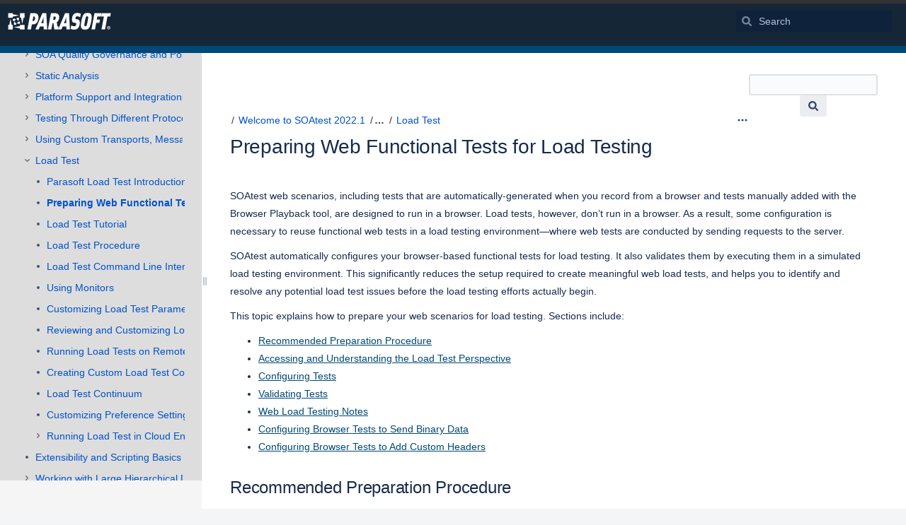

--- FILE ---
content_type: text/html;charset=UTF-8
request_url: https://docs.parasoft.com/display/SOA20221/Preparing+Web+Functional+Tests+for+Load+Testing
body_size: 22896
content:
    

<!DOCTYPE html>
<html lang="en-GB" >
<head>
                            <title>Preparing Web Functional Tests for Load Testing - SOAtest 2022.1 - Parasoft Documentation</title>
    
        

                        
    
                        
    

                
    
    <meta http-equiv="X-UA-Compatible" content="IE=EDGE,chrome=IE7">
<meta charset="UTF-8">
<meta id="confluence-context-path" name="confluence-context-path" content="">
<meta id="confluence-base-url" name="confluence-base-url" content="https://docs.parasoft.com">

    <meta id="atlassian-token" name="atlassian-token" content="b557288c2b4739357d1d783ac97a242675278cd1">


<meta id="confluence-space-key" name="confluence-space-key" content="SOA20221">
<script type="text/javascript">
        var contextPath = '';
</script>

    

    <meta name="confluence-request-time" content="1768881436554">
        
    
        
            <style>.ia-fixed-sidebar, .ia-splitter-left {width: 285px;}.theme-default .ia-splitter #main {margin-left: 285px;}.ia-fixed-sidebar {visibility: hidden;}</style>
            <meta name="ajs-use-keyboard-shortcuts" content="true">
            <meta name="ajs-discovered-plugin-features" content="$discoveredList">
            <meta name="ajs-keyboardshortcut-hash" content="6b3c1c4fecac8a0c513f37babaeb29bf">
            








<meta id="sv-space-config" name="sv-space-config" content=" sv-sc-enablePermalinks sv-sc-enableTranslation sv-sc-isTargetSpace sv-sc-any-isTargetSpace-enableVersionManagement-enableTranslation-enableVariants-enablePermalinks sv-sc-any-isTargetSpace-enableVersionManagement-enableTranslation-enableVariants sv-sc-any-enableVersionManagement-enableTranslation-enablePermalinks sv-sc-any-enableVersionManagement-enableTranslation sv-sc-any-enableVersionManagement-enableTranslation-enableVariants sv-sc-any-enableVersionManagement-enableTranslation-enableVariants-enablePermalinks sv-sc-any" class=" sv-sc-enablePermalinks sv-sc-enableTranslation sv-sc-isTargetSpace sv-sc-any-isTargetSpace-enableVersionManagement-enableTranslation-enableVariants-enablePermalinks sv-sc-any-isTargetSpace-enableVersionManagement-enableTranslation-enableVariants sv-sc-any-enableVersionManagement-enableTranslation-enablePermalinks sv-sc-any-enableVersionManagement-enableTranslation sv-sc-any-enableVersionManagement-enableTranslation-enableVariants sv-sc-any-enableVersionManagement-enableTranslation-enableVariants-enablePermalinks sv-sc-any">
<meta id="sv-scroll-page-context" name="sv-scroll-page-context" content="{&quot;editor&quot;:{&quot;useDraft&quot;:false},&quot;product&quot;:{&quot;pluginKey&quot;:&quot;com.k15t.scroll.scroll-platform&quot;,&quot;version&quot;:&quot;4.8.2&quot;},&quot;confluenceMarketplaceBuildNumber&quot;:19221,&quot;page&quot;:{&quot;isAvailable&quot;:true,&quot;isMasterPage&quot;:true,&quot;hasChildren&quot;:false,&quot;variants&quot;:{&quot;isAvailableInCurrentVariant&quot;:true,&quot;availableInVariants&quot;:[]},&quot;isFallbackChange&quot;:false,&quot;targetVersion&quot;:{&quot;id&quot;:&quot;current&quot;,&quot;name&quot;:&quot;Currently Published&quot;,&quot;archived&quot;:false,&quot;color&quot;:&quot;#999999&quot;,&quot;runtimeAccessible&quot;:true,&quot;versionId&quot;:&quot;current&quot;,&quot;releaseDateAsString&quot;:&quot;&quot;,&quot;isArchived&quot;:false,&quot;isEditableVersion&quot;:false},&quot;scrollPageTitle&quot;:&quot;Preparing Web Functional Tests for Load Testing&quot;,&quot;workflowStateId&quot;:&quot;&quot;,&quot;scrollPageKeyUrl&quot;:&quot;&quot;,&quot;isNonMatchingVersion&quot;:true,&quot;isHomePage&quot;:false,&quot;isUnresolvedChange&quot;:false,&quot;changeType&quot;:&quot;&quot;,&quot;isKeepUnversioned&quot;:false,&quot;scrollBreadcrumbs&quot;:[{&quot;type&quot;:&quot;space&quot;,&quot;target&quot;:&quot;/dashboard.action&quot;,&quot;cssClass&quot;:&quot;&quot;},{&quot;type&quot;:&quot;space&quot;,&quot;displayTitle&quot;:&quot;SOAtest 2022.1&quot;,&quot;target&quot;:&quot;/display/SOA20221/Introduction&quot;,&quot;cssClass&quot;:&quot;&quot;},{&quot;type&quot;:&quot;page&quot;,&quot;displayTitle&quot;:&quot;Welcome to SOAtest 2022.1&quot;,&quot;target&quot;:&quot;/display/SOA20221/Introduction&quot;,&quot;cssClass&quot;:&quot;&quot;,&quot;scrollPageId&quot;:&quot;0A010204015821CDC465CFB14790830D&quot;},{&quot;type&quot;:&quot;page&quot;,&quot;displayTitle&quot;:&quot;Usage&quot;,&quot;target&quot;:&quot;/display/SOA20221/Usage&quot;,&quot;cssClass&quot;:&quot;&quot;,&quot;scrollPageId&quot;:&quot;0A010204016733925CC6E6F1711946DA&quot;},{&quot;type&quot;:&quot;page&quot;,&quot;displayTitle&quot;:&quot;Load Test&quot;,&quot;target&quot;:&quot;/display/SOA20221/Load+Test&quot;,&quot;cssClass&quot;:&quot;&quot;,&quot;scrollPageId&quot;:&quot;0A010204015B3978BA1B253B07E0611E&quot;}],&quot;pageId&quot;:113096696,&quot;scrollPageKey&quot;:&quot;&quot;,&quot;translationStatus&quot;:&quot;translated&quot;,&quot;isUnversionedPage&quot;:true,&quot;isLastVersion&quot;:false,&quot;isAddedInCurrentVersion&quot;:true,&quot;workflowState&quot;:&quot;&quot;,&quot;permalink&quot;:&quot;Preparing Web Functional Tests for Load Testing&quot;,&quot;scrollPageId&quot;:&quot;0A010204015B4309D00B07BF4ABF2FA0&quot;,&quot;isChange&quot;:false,&quot;masterPageId&quot;:113096696},&quot;user&quot;:{&quot;settings&quot;:{&quot;isShowTopLevelPages&quot;:false,&quot;isDisplayDefaultLanguageContent&quot;:false,&quot;isRememberTreeState&quot;:true,&quot;isHighlightIncludes&quot;:true,&quot;isDisplayPageInfoPanel&quot;:true,&quot;isReadOnlyView&quot;:false,&quot;isHighlightConditionalContent&quot;:true,&quot;isShowUnavailablePages&quot;:true,&quot;isShowArchivedVersions&quot;:false},&quot;currentVariant&quot;:{&quot;id&quot;:&quot;all&quot;,&quot;name&quot;:&quot;all&quot;,&quot;description&quot;:&quot;&quot;,&quot;isPublic&quot;:false,&quot;isDefault&quot;:false,&quot;conditions&quot;:[]},&quot;currentLanguage&quot;:{&quot;key&quot;:&quot;en&quot;,&quot;encodedKey&quot;:&quot;en&quot;,&quot;displayName&quot;:&quot;English&quot;,&quot;isOriginal&quot;:true},&quot;permissions&quot;:{&quot;AdministerSpace&quot;:false,&quot;ManageContent&quot;:false,&quot;Contribute&quot;:false,&quot;Review&quot;:false,&quot;AdministerSystem&quot;:false,&quot;View&quot;:true,&quot;Translate&quot;:false},&quot;hasEditRestrictionForVersion&quot;:true,&quot;workingVersion&quot;:{&quot;id&quot;:&quot;current&quot;,&quot;name&quot;:&quot;Currently Published&quot;,&quot;archived&quot;:false,&quot;color&quot;:&quot;#999999&quot;,&quot;runtimeAccessible&quot;:true,&quot;versionId&quot;:&quot;current&quot;,&quot;releaseDateAsString&quot;:&quot;&quot;,&quot;isArchived&quot;:false,&quot;isEditableVersion&quot;:true}},&quot;modules&quot;:{&quot;Publishing&quot;:{&quot;hasValidLicense&quot;:true,&quot;type&quot;:&quot;Publishing&quot;,&quot;isActive&quot;:true,&quot;licenseValidationMessageAsHtml&quot;:&quot;License for Scroll Versions is valid.&quot;,&quot;isEnabledInSpace&quot;:false},&quot;TranslationManagement&quot;:{&quot;hasValidLicense&quot;:true,&quot;type&quot;:&quot;TranslationManagement&quot;,&quot;isActive&quot;:true,&quot;licenseValidationMessageAsHtml&quot;:&quot;License for Scroll Translations is valid.&quot;,&quot;isEnabledInSpace&quot;:true},&quot;WorkflowManagement&quot;:{&quot;isComalaIntegrationPluginEnabled&quot;:false,&quot;isComalaPluginEnabled&quot;:false,&quot;hasValidLicense&quot;:true,&quot;type&quot;:&quot;WorkflowManagement&quot;,&quot;isActive&quot;:true,&quot;licenseValidationMessageAsHtml&quot;:&quot;License for Scroll Versions is valid.&quot;,&quot;isEnabledInSpace&quot;:false},&quot;PermalinkSupport&quot;:{&quot;hasValidLicense&quot;:true,&quot;type&quot;:&quot;PermalinkSupport&quot;,&quot;isActive&quot;:true,&quot;licenseValidationMessageAsHtml&quot;:&quot;License for Scroll Versions is valid.&quot;,&quot;isEnabledInSpace&quot;:true},&quot;TargetSpace&quot;:{&quot;hasValidLicense&quot;:true,&quot;type&quot;:&quot;TargetSpace&quot;,&quot;isActive&quot;:true,&quot;licenseValidationMessageAsHtml&quot;:&quot;&quot;,&quot;isEnabledInSpace&quot;:true},&quot;Seo&quot;:{&quot;hasValidLicense&quot;:true,&quot;type&quot;:&quot;Seo&quot;,&quot;isActive&quot;:true,&quot;licenseValidationMessageAsHtml&quot;:&quot;License for Scroll Versions is valid.&quot;,&quot;isEnabledInSpace&quot;:false},&quot;VersionManagement&quot;:{&quot;hasValidLicense&quot;:true,&quot;type&quot;:&quot;VersionManagement&quot;,&quot;isActive&quot;:true,&quot;licenseValidationMessageAsHtml&quot;:&quot;License for Scroll Versions is valid.&quot;,&quot;isEnabledInSpace&quot;:false},&quot;VariantManagement&quot;:{&quot;hasValidLicense&quot;:true,&quot;type&quot;:&quot;VariantManagement&quot;,&quot;isActive&quot;:true,&quot;licenseValidationMessageAsHtml&quot;:&quot;License for Scroll Versions is valid.&quot;,&quot;isEnabledInSpace&quot;:false}},&quot;space&quot;:{&quot;isUnrecommendedFeatureRestrictEditInReaderViewEnabled&quot;:false,&quot;allLanguages&quot;:[{&quot;key&quot;:&quot;en&quot;,&quot;encodedKey&quot;:&quot;en&quot;,&quot;displayName&quot;:&quot;English&quot;,&quot;isOriginal&quot;:true}],&quot;isTargetSpace&quot;:true,&quot;isRestrictEditInReaderView&quot;:false,&quot;isScrollVersionsEnabled&quot;:true,&quot;allRemoteSystems&quot;:[],&quot;homePage&quot;:{&quot;scrollPageTitle&quot;:&quot;Welcome to SOAtest 2022.1&quot;,&quot;pageId&quot;:113095517,&quot;scrollPageId&quot;:&quot;0A010204015821CDC465CFB14790830D&quot;},&quot;allVariants&quot;:[],&quot;isUnrecommendedFeaturePublishToSameEnabled&quot;:false,&quot;allVersions&quot;:[],&quot;isRemotePublishingToSameSystemAllowed&quot;:false,&quot;messages&quot;:[],&quot;theme&quot;:{&quot;selectedTheme&quot;:&quot;com.atlassian.confluence.themes.default:theme-default&quot;,&quot;isDerived&quot;:true,&quot;isThemeCompatible&quot;:true,&quot;pageTitleSelector&quot;:&quot;#title-text a:first-of-type&quot;,&quot;pageKeySelector&quot;:&quot;#title-text&quot;,&quot;contentManagementToolbarSelector&quot;:&quot;.theme-default #custom-content-header, .theme-default #main-header&quot;,&quot;breadcrumbsSelector&quot;:&quot;#breadcrumbs&quot;,&quot;breadcrumbsFilter&quot;:&quot;&gt; li:has(a[href*=\&quot;collector\&quot;]) ~ li&quot;,&quot;breadcrumbsTypeFilter&quot;:&quot;space&quot;,&quot;pageTreeContainerSelector&quot;:&quot;.ia-secondary-container[data-tree-type=page-tree] .ia-secondary-content&quot;,&quot;pageTreeContainerTemplate&quot;:&quot;Scroll.Versions.Templates.ThemeIntegration.ConfluenceDefault.defaultThemeIntegration&quot;,&quot;pageTreeChildrenTemplate&quot;:&quot;Scroll.Versions.Templates.ThemeIntegration.ConfluenceDefault.childrenDefaultTheme&quot;,&quot;pageTreeChildrenContainerSelector&quot;:&quot;.sv-pt-children.plugin_pagetree_children_list&quot;,&quot;pageTreeChildrenToggleClassesToToggle&quot;:&quot;icon-section-opened icon-section-closed&quot;,&quot;customJavaScript&quot;:&quot;Scroll.Versions.ThemeIntegration.ConfluenceDefault.postProcess&quot;,&quot;customCssSelectorsToHide&quot;:&quot;.ia-secondary-container[data-tree-type=pages]&quot;,&quot;svContentFooterSelector&quot;:&quot;append: #main&quot;,&quot;svContentHeaderSelector&quot;:&quot;before: #main-header&quot;,&quot;svNavigationSelector&quot;:&quot;after: .acs-nav-wrapper&quot;,&quot;svBylineSelector&quot;:&quot;append: .page-metadata&quot;},&quot;config&quot;:{&quot;enableVersionManagement&quot;:false,&quot;enableTranslation&quot;:true,&quot;enableVariants&quot;:false,&quot;isAllVariantVisibleInViewport&quot;:false,&quot;enablePermalinks&quot;:true,&quot;enableSeo&quot;:false,&quot;isTargetSpace&quot;:true,&quot;restrictEditInReaderView&quot;:false,&quot;workflowType&quot;:&quot;NONE&quot;,&quot;hasCorrectComalaSpaceSetup&quot;:false,&quot;enableSearch&quot;:false}},&quot;products&quot;:{&quot;com.k15t.scroll.scroll-translations&quot;:{&quot;pluginKey&quot;:&quot;com.k15t.scroll.scroll-translations&quot;,&quot;version&quot;:&quot;4.8.2&quot;},&quot;com.k15t.scroll.scroll-platform&quot;:{&quot;pluginKey&quot;:&quot;com.k15t.scroll.scroll-platform&quot;,&quot;version&quot;:&quot;4.8.2&quot;},&quot;com.k15t.scroll.scroll-versions&quot;:{&quot;pluginKey&quot;:&quot;com.k15t.scroll.scroll-versions&quot;,&quot;version&quot;:&quot;4.8.2&quot;}}}">
<script>
    (function() {
        'use strict';
        var pageContext = document.getElementById('sv-scroll-page-context').getAttribute("content");
        if (pageContext) {
            var scrollContext = JSON.parse(pageContext);
            if (window.Scroll) {
                if (window.Scroll.Versions) {
                    window.Scroll.Versions.Context = scrollContext;
                } else {
                    window.Scroll.Versions = { Context: scrollContext };
                }
            } else {
                window.Scroll = { Versions: { Context: scrollContext } };
            }
        }
    })();
</script>

            <meta name="ajs-team-calendars-display-time-format" content="displayTimeFormat12">
            <meta id="team-calendars-display-week-number" content="false">
            <meta id="team-calendars-user-timezone" content="America/Los_Angeles">
            <script type="text/x-template" id="team-calendars-messages" title="team-calendars-messages"><fieldset class="i18n hidden"><input type="hidden" name="calendar3.month.long.july" value="July"><input type="hidden" name="calendar3.day.short.wednesday" value="Wed"><input type="hidden" name="calendar3.day.short.thursday" value="Thu"><input type="hidden" name="calendar3.month.short.march" value="Mar"><input type="hidden" name="calendar3.month.long.april" value="April"><input type="hidden" name="calendar3.month.long.october" value="October"><input type="hidden" name="calendar3.month.long.august" value="August"><input type="hidden" name="calendar3.month.short.july" value="Jul"><input type="hidden" name="calendar3.month.short.may" value="May"><input type="hidden" name="calendar3.month.short.november" value="Nov"><input type="hidden" name="calendar3.day.long.friday" value="Friday"><input type="hidden" name="calendar3.day.long.sunday" value="Sunday"><input type="hidden" name="calendar3.day.long.saturday" value="Saturday"><input type="hidden" name="calendar3.month.short.april" value="Apr"><input type="hidden" name="calendar3.day.long.wednesday" value="Wednesday"><input type="hidden" name="calendar3.month.long.december" value="December"><input type="hidden" name="calendar3.month.short.october" value="Oct"><input type="hidden" name="calendar3.day.long.monday" value="Monday"><input type="hidden" name="calendar3.month.short.june" value="Jun"><input type="hidden" name="calendar3.day.short.monday" value="Mon"><input type="hidden" name="calendar3.day.short.tuesday" value="Tue"><input type="hidden" name="calendar3.day.short.saturday" value="Sat"><input type="hidden" name="calendar3.month.long.march" value="March"><input type="hidden" name="calendar3.month.long.june" value="June"><input type="hidden" name="calendar3.month.short.february" value="Feb"><input type="hidden" name="calendar3.month.short.august" value="Aug"><input type="hidden" name="calendar3.month.short.december" value="Dec"><input type="hidden" name="calendar3.day.short.sunday" value="Sun"><input type="hidden" name="calendar3.month.long.february" value="February"><input type="hidden" name="calendar3.day.long.tuesday" value="Tuesday"><input type="hidden" name="calendar3.month.long.may" value="May"><input type="hidden" name="calendar3.month.long.september" value="September"><input type="hidden" name="calendar3.month.long.november" value="November"><input type="hidden" name="calendar3.month.short.january" value="Jan"><input type="hidden" name="calendar3.month.short.september" value="Sept"><input type="hidden" name="calendar3.day.long.thursday" value="Thursday"><input type="hidden" name="calendar3.month.long.january" value="January"><input type="hidden" name="calendar3.day.short.friday" value="Fri"></fieldset></script>
            <meta name="ajs-emojis-allow-current-user-upload-emojis" content="true">
<meta name="ajs-emojis-max-upload-file-size" content="1">

            <meta name="ajs-is-confluence-admin" content="false">
            <meta name="ajs-connection-timeout" content="10000">
            <meta name="ajs-k15t-cxp-pdf-native-export-available" content="false">
            
    
    
            <meta name="ajs-page-title" content="Preparing Web Functional Tests for Load Testing">
            <meta name="ajs-latest-published-page-title" content="Preparing Web Functional Tests for Load Testing">
            <meta name="ajs-space-name" content="SOAtest 2022.1">
            <meta name="ajs-page-id" content="113096696">
            <meta name="ajs-latest-page-id" content="113096696">
            <meta name="ajs-content-type" content="page">
            <meta name="ajs-parent-page-title" content="Load Test">
            <meta name="ajs-parent-page-id" content="113096693">
            <meta name="ajs-space-key" content="SOA20221">
            <meta name="ajs-max-number-editors" content="12">
            <meta name="ajs-macro-placeholder-timeout" content="5000">
            <meta name="ajs-jira-metadata-count" content="-1">
            <meta name="ajs-from-page-title" content="">
            <meta name="ajs-can-remove-page" content="false">
            <meta name="ajs-can-remove-page-hierarchy" content="false">
            <meta name="ajs-browse-page-tree-mode" content="view">
            <meta name="ajs-shared-drafts" content="false">
            <meta name="ajs-context-path" content="">
            <meta name="ajs-base-url" content="https://docs.parasoft.com">
            <meta name="ajs-version-number" content="8.5.5">
            <meta name="ajs-build-number" content="9012">
            <meta name="ajs-remote-user" content="">
            <meta name="ajs-remote-user-key" content="">
            <meta name="ajs-remote-user-has-licensed-access" content="false">
            <meta name="ajs-remote-user-has-browse-users-permission" content="false">
            <meta name="ajs-current-user-fullname" content="">
            <meta name="ajs-current-user-avatar-uri-reference" content="/images/icons/profilepics/anonymous.svg">
            <meta name="ajs-static-resource-url-prefix" content="">
            <meta name="ajs-global-settings-attachment-max-size" content="104857600">
            <meta name="ajs-global-settings-quick-search-enabled" content="true">
            <meta name="ajs-user-locale" content="en_GB">
            <meta name="ajs-user-timezone-offset" content="-28800000">
            <meta name="ajs-enabled-dark-features" content="site-wide.synchrony.disable,site-wide.shared-drafts.disable,clc.quick.create,confluence.view.edit.transition,cql.search.screen,confluence-inline-comments-resolved,http.session.registrar,nps.survey.inline.dialog,confluence.efi.onboarding.new.templates,atlassian.cdn.static.assets,pdf-preview,previews.sharing,previews.versions,file-annotations,confluence.efi.onboarding.rich.space.content,collaborative-audit-log,confluence.reindex.improvements,previews.conversion-service,editor.ajax.save,crowd.sync.nested.groups.group.membership.changes.batching.enabled,read.only.mode,graphql,previews.trigger-all-file-types,attachment.extracted.text.extractor,lucene.caching.filter,confluence.table.resizable,notification.batch,previews.sharing.pushstate,confluence-inline-comments-rich-editor,tc.tacca.dacca,topicEventPublisher,confluence.reindex.audit,site-wide.synchrony.opt-in,atlassian.webresource.twophase.js.i18n.disabled,confluence.denormalisedpermissions,file-annotations.likes,gatekeeper-ui-v2,v2.content.name.searcher,confluence.search.improvements.ranking,crowd.event.transformer.directory.manager.cache,mobile.supported.version,confluence.reindex.spaces,confluence.fast-xml-backup-restore,pulp,crowd.sync.delete.user.memberships.batching.enabled,confluence-inline-comments,confluence-inline-comments-dangling-comment,quick-reload-inline-comments-flags,confluence.retention.rules">
            <meta name="ajs-atl-token" content="b557288c2b4739357d1d783ac97a242675278cd1">
            <meta name="ajs-confluence-flavour" content="VANILLA">
            <meta name="ajs-user-date-pattern" content="dd MMM yyyy">
            <meta name="ajs-access-mode" content="READ_WRITE">
            <meta name="ajs-render-mode" content="READ_WRITE">
            <meta name="ajs-date.format" content="MMM dd, yyyy">
    
    <link rel="shortcut icon" href="/s/-pj3rtc/9012/8yg2g7/130/_/favicon.ico">
    <link rel="icon" type="image/x-icon" href="/s/-pj3rtc/9012/8yg2g7/130/_/favicon.ico">

<link rel="search" type="application/opensearchdescription+xml" href="/opensearch/osd.action" title="Parasoft Documentation"/>
    
                    
            <meta name="ajs-create-issue-metadata-show-discovery" content="false">
            

    <script>
window.WRM=window.WRM||{};window.WRM._unparsedData=window.WRM._unparsedData||{};window.WRM._unparsedErrors=window.WRM._unparsedErrors||{};
WRM._unparsedData["com.atlassian.applinks.applinks-plugin:applinks-common-exported.entity-types"]="{\u0022singular\u0022:{\u0022refapp.charlie\u0022:\u0022Charlie\u0022,\u0022fecru.project\u0022:\u0022Crucible Project\u0022,\u0022fecru.repository\u0022:\u0022FishEye Repository\u0022,\u0022stash.project\u0022:\u0022Stash Project\u0022,\u0022generic.entity\u0022:\u0022Generic Project\u0022,\u0022confluence.space\u0022:\u0022Confluence Space\u0022,\u0022bamboo.project\u0022:\u0022Bamboo Project\u0022,\u0022jira.project\u0022:\u0022Jira Project\u0022},\u0022plural\u0022:{\u0022refapp.charlie\u0022:\u0022Charlies\u0022,\u0022fecru.project\u0022:\u0022Crucible Projects\u0022,\u0022fecru.repository\u0022:\u0022FishEye Repositories\u0022,\u0022stash.project\u0022:\u0022Stash Projects\u0022,\u0022generic.entity\u0022:\u0022Generic Projects\u0022,\u0022confluence.space\u0022:\u0022Confluence Spaces\u0022,\u0022bamboo.project\u0022:\u0022Bamboo Projects\u0022,\u0022jira.project\u0022:\u0022Jira Projects\u0022}}";
WRM._unparsedData["com.atlassian.analytics.analytics-client:programmatic-analytics-init.programmatic-analytics-data-provider"]="false";
WRM._unparsedData["com.atlassian.confluence.plugins.confluence-license-banner:confluence-license-banner-resources.license-details"]="{\u0022daysBeforeLicenseExpiry\u0022:0,\u0022daysBeforeMaintenanceExpiry\u0022:0,\u0022showLicenseExpiryBanner\u0022:false,\u0022showMaintenanceExpiryBanner\u0022:false,\u0022renewUrl\u0022:null,\u0022salesUrl\u0022:null}";
WRM._unparsedData["com.atlassian.plugins.atlassian-plugins-webresource-plugin:context-path.context-path"]="\u0022\u0022";
WRM._unparsedData["com.atlassian.analytics.analytics-client:policy-update-init.policy-update-data-provider"]="false";
WRM._unparsedData["com.atlassian.applinks.applinks-plugin:applinks-common-exported.authentication-types"]="{\u0022com.atlassian.applinks.api.auth.types.BasicAuthenticationProvider\u0022:\u0022Basic Access\u0022,\u0022com.atlassian.applinks.api.auth.types.TrustedAppsAuthenticationProvider\u0022:\u0022Trusted Applications\u0022,\u0022com.atlassian.applinks.api.auth.types.CorsAuthenticationProvider\u0022:\u0022CORS\u0022,\u0022com.atlassian.applinks.api.auth.types.OAuthAuthenticationProvider\u0022:\u0022OAuth\u0022,\u0022com.atlassian.applinks.api.auth.types.TwoLeggedOAuthAuthenticationProvider\u0022:\u0022OAuth\u0022,\u0022com.atlassian.applinks.api.auth.types.TwoLeggedOAuthWithImpersonationAuthenticationProvider\u0022:\u0022OAuth\u0022}";
WRM._unparsedData["com.atlassian.confluence.plugins.confluence-search-ui-plugin:confluence-search-ui-plugin-resources.i18n-data"]="{\u0022search.ui.recent.link.text\u0022:\u0022View more recently visited\u0022,\u0022search.ui.search.results.empty\u0022:\u0022We couldn\u0027\u0027t find anything matching \u005C\u0022{0}\u005C\u0022.\u0022,\u0022search.ui.filter.clear.selected\u0022:\u0022Clear selected items\u0022,\u0022search.ui.content.name.search.items.panel.load.all.top.items.button.text\u0022:\u0022Show more app results...\u0022,\u0022search.ui.filter.contributor.button.text\u0022:\u0022Contributor\u0022,\u0022search.ui.filter.space.current.label\u0022:\u0022CURRENT\u0022,\u0022search.ui.clear.input.button.text\u0022:\u0022Clear text\u0022,\u0022search.ui.search.results.clear.button\u0022:\u0022clear your filters.\u0022,\u0022help.search.ui.link.title\u0022:\u0022Search tips\u0022,\u0022search.ui.container.close.text\u0022:\u0022Close\u0022,\u0022search.ui.filter.date.month.text\u0022:\u0022The past month\u0022,\u0022search.ui.infinite.scroll.button.text\u0022:\u0022More results\u0022,\u0022search.ui.filter.date.button.text\u0022:\u0022Date\u0022,\u0022search.ui.filter.date.week.text\u0022:\u0022The past week\u0022,\u0022search.ui.result.subtitle.calendar\u0022:\u0022Team calendar\u0022,\u0022search.ui.filter.date.heading\u0022:\u0022Last modified within\u0022,\u0022search.ui.filter.space.input.label\u0022:\u0022Find spaces...\u0022,\u0022search.ui.generic.error\u0022:\u0022Something went wrong. Refresh the page, or contact your admin if this keeps happening.\u0022,\u0022search.ui.recent.spaces\u0022:\u0022Recent Spaces\u0022,\u0022search.ui.result.subtitle.space\u0022:\u0022Space\u0022,\u0022search.ui.filter.space.category.input.label\u0022:\u0022Find space categories...\u0022,\u0022search.ui.filter.space.archive.label\u0022:\u0022Search archived spaces\u0022,\u0022search.ui.filter.label\u0022:\u0022filter\u0022,\u0022search.ui.filter.date.all.text\u0022:\u0022Any time\u0022,\u0022search.ui.filter.date.hour.text\u0022:\u0022The past day\u0022,\u0022search.ui.filters.heading\u0022:\u0022Filter by\u0022,\u0022search.ui.filter.label.input.label\u0022:\u0022Find labels...\u0022,\u0022search.ui.recent.items.anonymous\u0022:\u0022Start exploring. Your search results will appear here.\u0022,\u0022search.ui.input.label\u0022:\u0022Search\u0022,\u0022search.ui.input.aria.label\u0022:\u0022Search, when you type, your results will be displayed below.\u0022,\u0022search.ui.search.result\u0022:\u0022{0,choice,1#{0} search result|1\u003c{0} search results}\u0022,\u0022search.ui.filter.label.button.text\u0022:\u0022Label\u0022,\u0022search.ui.container.clear.ariaLabel\u0022:\u0022Clear\u0022,\u0022search.ui.input.alert\u0022:\u0022Hit enter to search\u0022,\u0022search.ui.filter.no.result.text\u0022:\u0022We can\u0027\u0027t find anything matching your search\u0022,\u0022search.ui.result.subtitle.user\u0022:\u0022User profile\u0022,\u0022search.ui.filter.contributor.input.label\u0022:\u0022Find people...\u0022,\u0022search.ui.filter.content.type.button.text\u0022:\u0022Type\u0022,\u0022search.ui.filter.date.year.text\u0022:\u0022The past year\u0022,\u0022search.ui.advanced.search.link.text\u0022:\u0022Advanced search\u0022,\u0022search.ui.filter.space.button.text\u0022:\u0022Space\u0022,\u0022search.ui.search.results.clear.line2\u0022:\u0022Try a different search term or\u0022,\u0022search.ui.filter.space.category.button.text\u0022:\u0022Space category\u0022,\u0022search.ui.search.results.clear.line1\u0022:\u0022We couldn\u0027\u0027t find anything matching your search.\u0022,\u0022search.ui.content.name.search.items.panel.load.all.top.items.admin.button.text\u0022:\u0022Show more settings and app results...\u0022,\u0022search.ui.recent.pages\u0022:\u0022Recently visited\u0022,\u0022search.ui.search.result.anonymous\u0022:\u0022{0,choice,1#{0} search result|1\u003c{0} search results}. Have an account? {1}Log in{2} to expand your search.\u0022,\u0022search.ui.recent.items.empty\u0022:\u0022Start exploring. Pages and spaces you\u0027\u0027ve visited recently will appear here.\u0022,\u0022search.ui.filter.space.init.heading\u0022:\u0022recent spaces\u0022}";
WRM._unparsedData["com.atlassian.applinks.applinks-plugin:applinks-common-exported.applinks-types"]="{\u0022crowd\u0022:\u0022Crowd\u0022,\u0022confluence\u0022:\u0022Confluence\u0022,\u0022fecru\u0022:\u0022FishEye / Crucible\u0022,\u0022stash\u0022:\u0022Stash\u0022,\u0022jira\u0022:\u0022Jira\u0022,\u0022refapp\u0022:\u0022Reference Application\u0022,\u0022bamboo\u0022:\u0022Bamboo\u0022,\u0022generic\u0022:\u0022Generic Application\u0022}";
WRM._unparsedData["com.atlassian.confluence.plugins.synchrony-interop:synchrony-status-banner-loader.synchrony-status"]="false";
WRM._unparsedData["com.atlassian.applinks.applinks-plugin:applinks-common-exported.applinks-help-paths"]="{\u0022entries\u0022:{\u0022applinks.docs.root\u0022:\u0022https://confluence.atlassian.com/display/APPLINKS-091/\u0022,\u0022applinks.docs.diagnostics.troubleshoot.sslunmatched\u0022:\u0022SSL+and+application+link+troubleshooting+guide\u0022,\u0022applinks.docs.diagnostics.troubleshoot.oauthsignatureinvalid\u0022:\u0022OAuth+troubleshooting+guide\u0022,\u0022applinks.docs.diagnostics.troubleshoot.oauthtimestamprefused\u0022:\u0022OAuth+troubleshooting+guide\u0022,\u0022applinks.docs.delete.entity.link\u0022:\u0022Create+links+between+projects\u0022,\u0022applinks.docs.adding.application.link\u0022:\u0022Link+Atlassian+applications+to+work+together\u0022,\u0022applinks.docs.administration.guide\u0022:\u0022Application+Links+Documentation\u0022,\u0022applinks.docs.oauth.security\u0022:\u0022OAuth+security+for+application+links\u0022,\u0022applinks.docs.troubleshoot.application.links\u0022:\u0022Troubleshoot+application+links\u0022,\u0022applinks.docs.diagnostics.troubleshoot.unknownerror\u0022:\u0022Network+and+connectivity+troubleshooting+guide\u0022,\u0022applinks.docs.configuring.auth.trusted.apps\u0022:\u0022Configuring+Trusted+Applications+authentication+for+an+application+link\u0022,\u0022applinks.docs.diagnostics.troubleshoot.authlevelunsupported\u0022:\u0022OAuth+troubleshooting+guide\u0022,\u0022applinks.docs.diagnostics.troubleshoot.ssluntrusted\u0022:\u0022SSL+and+application+link+troubleshooting+guide\u0022,\u0022applinks.docs.diagnostics.troubleshoot.unknownhost\u0022:\u0022Network+and+connectivity+troubleshooting+guide\u0022,\u0022applinks.docs.delete.application.link\u0022:\u0022Link+Atlassian+applications+to+work+together\u0022,\u0022applinks.docs.adding.project.link\u0022:\u0022Configuring+Project+links+across+Applications\u0022,\u0022applinks.docs.link.applications\u0022:\u0022Link+Atlassian+applications+to+work+together\u0022,\u0022applinks.docs.diagnostics.troubleshoot.oauthproblem\u0022:\u0022OAuth+troubleshooting+guide\u0022,\u0022applinks.docs.diagnostics.troubleshoot.migration\u0022:\u0022Update+application+links+to+use+OAuth\u0022,\u0022applinks.docs.relocate.application.link\u0022:\u0022Link+Atlassian+applications+to+work+together\u0022,\u0022applinks.docs.administering.entity.links\u0022:\u0022Create+links+between+projects\u0022,\u0022applinks.docs.upgrade.application.link\u0022:\u0022OAuth+security+for+application+links\u0022,\u0022applinks.docs.diagnostics.troubleshoot.connectionrefused\u0022:\u0022Network+and+connectivity+troubleshooting+guide\u0022,\u0022applinks.docs.configuring.auth.oauth\u0022:\u0022OAuth+security+for+application+links\u0022,\u0022applinks.docs.insufficient.remote.permission\u0022:\u0022OAuth+security+for+application+links\u0022,\u0022applinks.docs.configuring.application.link.auth\u0022:\u0022OAuth+security+for+application+links\u0022,\u0022applinks.docs.diagnostics\u0022:\u0022Application+links+diagnostics\u0022,\u0022applinks.docs.configured.authentication.types\u0022:\u0022OAuth+security+for+application+links\u0022,\u0022applinks.docs.adding.entity.link\u0022:\u0022Create+links+between+projects\u0022,\u0022applinks.docs.diagnostics.troubleshoot.unexpectedresponse\u0022:\u0022Network+and+connectivity+troubleshooting+guide\u0022,\u0022applinks.docs.configuring.auth.basic\u0022:\u0022Configuring+Basic+HTTP+Authentication+for+an+Application+Link\u0022,\u0022applinks.docs.diagnostics.troubleshoot.authlevelmismatch\u0022:\u0022OAuth+troubleshooting+guide\u0022}}";
WRM._unparsedData["com.atlassian.confluence.plugins.confluence-feature-discovery-plugin:confluence-feature-discovery-plugin-resources.test-mode"]="false";
if(window.WRM._dataArrived)window.WRM._dataArrived();</script>
<link rel="stylesheet" href="/s/1db211956c40c339a25803ef0ed9a6e1-CDN/-pj3rtc/9012/8yg2g7/60134ddd3f759aa8d3a53dd0125fd71d/_/download/contextbatch/css/_super,-com.atlassian.plugins.atlassian-plugins-webresource-rest:data-collector-perf-observer/batch.css" data-wrm-key="_super,-com.atlassian.plugins.atlassian-plugins-webresource-rest:data-collector-perf-observer" data-wrm-batch-type="context" media="all">
<link rel="stylesheet" href="/s/711767a2ed99df8c47d5e32b527d58c3-CDN/-pj3rtc/9012/8yg2g7/3bffcda19d22fdc8656216b5f6bd629a/_/download/contextbatch/css/atl.confluence.plugins.pagetree-desktop,main,page,viewcontent,atl.comments,atl.general,-_super/batch.css?cefp_collab_enabled=false&amp;cefp_ed_perm=false&amp;cefp_is_admin=false&amp;gatekeeper-ui-v2=true&amp;highlightactions=true&amp;hostenabled=true" data-wrm-key="atl.confluence.plugins.pagetree-desktop,main,page,viewcontent,atl.comments,atl.general,-_super" data-wrm-batch-type="context" media="all">
<link rel="stylesheet" href="/s/23fd56b74a3d41b19e78bb53e4c3d6a9-CDN/-pj3rtc/9012/8yg2g7/18.5.4/_/download/batch/confluence.extra.livesearch:livesearch-macro-web-resources/confluence.extra.livesearch:livesearch-macro-web-resources.css" data-wrm-key="confluence.extra.livesearch:livesearch-macro-web-resources" data-wrm-batch-type="resource" media="all">
<link rel="stylesheet" href="/s/-pj3rtc/9012/8yg2g7/130/_/styles/colors.css" media="all">
<link rel="stylesheet" href="/s/-pj3rtc/9012/8yg2g7/130/_/styles/custom.css" media="all">
<script data-wrm-key="com.atlassian.plugins.atlassian-plugins-webresource-rest:data-collector-perf-observer" data-wrm-batch-type="resource" data-initially-rendered>
!function(){"use strict";if("PerformanceObserver"in window){const e=[];window.__observedResources=e;const r=e=>"script"===e?"script":"css";new PerformanceObserver((n=>{n.getEntries().filter((({initiatorType:e,name:r})=>{const n="script"===e||((e,r)=>"link"===e&&"css"===new URL(r).pathname.split(".").pop())(e,r),i=new URL(location.href).origin===new URL(r).origin;return n&&i})).forEach((({name:n,transferSize:i,encodedBodySize:s,initiatorType:o})=>{e.push([i,s,n,r(o)])}))})).observe({type:"resource"})}}();

</script>
<script src="/s/5e86199b85e0f96b1edd557269259a01-CDN/-pj3rtc/9012/8yg2g7/60134ddd3f759aa8d3a53dd0125fd71d/_/download/contextbatch/js/_super,-com.atlassian.plugins.atlassian-plugins-webresource-rest:data-collector-perf-observer/batch.js?locale=en-GB" data-wrm-key="_super,-com.atlassian.plugins.atlassian-plugins-webresource-rest:data-collector-perf-observer" data-wrm-batch-type="context" data-initially-rendered></script>
<script src="/s/13ef3afb8dd28764ef9e2256ba74b6af-CDN/-pj3rtc/9012/8yg2g7/3bffcda19d22fdc8656216b5f6bd629a/_/download/contextbatch/js/atl.confluence.plugins.pagetree-desktop,main,page,viewcontent,atl.comments,atl.general,-_super/batch.js?cefp_collab_enabled=false&amp;cefp_ed_perm=false&amp;cefp_is_admin=false&amp;gatekeeper-ui-v2=true&amp;highlightactions=true&amp;hostenabled=true&amp;locale=en-GB" data-wrm-key="atl.confluence.plugins.pagetree-desktop,main,page,viewcontent,atl.comments,atl.general,-_super" data-wrm-batch-type="context" data-initially-rendered></script>
<script src="/s/3a7cae8c6f6e814dfdc1b9b9e9dc706a-CDN/-pj3rtc/9012/8yg2g7/18.5.4/_/download/batch/confluence.extra.livesearch:livesearch-macro-web-resources/confluence.extra.livesearch:livesearch-macro-web-resources.js?locale=en-GB" data-wrm-key="confluence.extra.livesearch:livesearch-macro-web-resources" data-wrm-batch-type="resource" data-initially-rendered></script>
<script type="module">WRM.requireLazily(["wr!com.atlassian.plugins.atlassian-plugins-webresource-rest:data-collector-async"])</script>
    

        
    

        
        <meta name="ajs-site-title" content="Parasoft Documentation" />
            
    <!-- Qualified -->
<script>
(function(w,q){w['QualifiedObject']=q;w[q]=w[q]||function(){
(w[q].q=w[q].q||[]).push(arguments)};})(window,'qualified')

 

</script>
<script async src="https://js.qualified.com/qualified.js?token=toaWvavBpa9r2g42"></script>
<!-- End Qualified -->


<script>
// Hide page history on GUIDES
    AJS.toInit(function(){
      if (window.location.pathname == '/display/GUIDES/Parasoft+SAST+Implementation+Guide') {
       AJS.$('#action-view-history-link').hide();
      }
    });
</script>


<script>
  AJS.toInit(function(){
    if (AJS.params.remoteUser == ''){
      AJS.$('#space-menu-link').hide(); // hide spaces directory
      AJS.$("#space-tools-menu-trigger").hide(); // hide space tools
    }
  });
  AJS.toInit(function($){
    if (AJS.params.spaceKey !== 'PAR') {
      $('#login-link,#browse-menu-link').parent().hide(); // Hide the login & browse menu
    }
  });
</script>


<script>
// Public View message
AJS.toInit(function(){
  AJS.$('.sv-reader-view-label').text('This is the "Public View." Do not use it. Your comments will get lost. Go to the hamburger menu and choose "Switch to Author View."');
});
</script>

<!-- Google tag (gtag.js) --> 
<script async src="https://www.googletagmanager.com/gtag/js?id=G-PV26NGPL9C"></script> 
<script> window.dataLayer = window.dataLayer || []; function gtag(){dataLayer.push(arguments);} gtag('js', new Date()); gtag('config', 'G-PV26NGPL9C'); 
</script>

<!-- Apollo.AI -->
<script>function initApollo(){var n=Math.random().toString(36).substring(7),o=document.createElement("script");
o.src="https://assets.apollo.io/micro/website-tracker/tracker.iife.js?nocache="+n,o.async=!0,o.defer=!0,
o.onload=function(){window.trackingFunctions.onLoad({appId:"67618fb78c9e1001b07f9378"})},
Document.head.appendChild(o)}initApollo();</script> 


<!-- Plausible-->
<script defer data-domain="docs.parasoft.com" src="https://plausible.io/js/script.js">
</script>

    
                <link rel="canonical" href="https://docs.parasoft.com/display/SOA20221/Preparing+Web+Functional+Tests+for+Load+Testing">
        <link rel="shortlink" href="https://docs.parasoft.com/x/_Le9Bg">
    <meta name="wikilink" content="[SOA20221:Preparing Web Functional Tests for Load Testing]">
    <meta name="page-version" content="1">
    <meta name="ajs-page-version" content="1">

</head>

    
<body      id="com-atlassian-confluence" class="theme-default  aui-layout aui-theme-default">

        
            <div id='stp-licenseStatus-banner'></div>
            <script>
    var spaceConfigElement = document.getElementById('sv-space-config');
    if (spaceConfigElement) {
        var cssClasses = spaceConfigElement.getAttribute('content');
        document.body.className += ' ' + cssClasses;
    }
</script>
    <div id="page">
<div id="full-height-container">
    <div id="header-precursor">
        <div class="cell">
            
                            </div>
    </div>
        





<header id="header" role="banner">
            <a class="aui-skip-link" href="https://docs.parasoft.com/login.action?os_destination=%2Fdisplay%2FSOA20221%2FPreparing%2BWeb%2BFunctional%2BTests%2Bfor%2BLoad%2BTesting" tabindex="1">Log in</a>
        <nav class="aui-header aui-dropdown2-trigger-group" aria-label="Site"><div class="aui-header-inner"><div class="aui-header-primary"><span id="logo" class="aui-header-logo aui-header-logo-custom"><a href="/" aria-label="Go to home page"><img src="/download/attachments/327682/atl.site.logo?version=10&amp;modificationDate=1754605550319&amp;api=v2" alt="Parasoft Documentation" /></a></span><ul class="aui-nav">
                            <li>
            
    
        
<a  id="space-directory-link" href="/spacedirectory/view.action"  class=" aui-nav-imagelink"   title="Spaces">
            <span>Spaces</span>
    </a>
        </li>
                                <li class="aui-buttons">
            </li>
</ul>
</div><div class="aui-header-secondary"><ul class="aui-nav">
                        <li>
        <div id="search-ui" class="aui-quicksearch dont-default-focus header-quicksearch"><button id="quick-search-query-button" aria-label="Search" aria-haspopup= "dialog" aria-controls="search_drawer" ></button><input id="quick-search-query" aria-label="Search" placeholder="Search" type="text" aria-haspopup= "dialog" aria-controls="search_drawer" /><div id="quick-search-alert" role="alert">Hit enter to search</div><aui-spinner size="small"></aui-spinner></div>
    </li>
        <li>
            
        <a id="help-menu-link" role="button" class="aui-nav-link aui-dropdown2-trigger aui-dropdown2-trigger-arrowless" href="#" aria-haspopup="true" aria-owns="help-menu-link-content" title="Help">
        <span class="aui-icon aui-icon-small aui-iconfont-question-filled">Help</span>
    </a>
    <nav id="help-menu-link-content" class="aui-dropdown2 aui-style-default" >
                    <div class="aui-dropdown2-section">
                                    <strong></strong>
                                <ul role="menu"
                     role="menu"                    aria-label="Help"                    id="help-menu-link-pages"                    class="aui-list-truncate section-pages first">
                                            <li role="presentation">
        
            
<a role="menuitem"  id="confluence-help-link" href="https://docs.atlassian.com/confluence/docs-85/" class="    "      title="Visit the Confluence documentation home"  target="_blank"
>
        Online Help
</a>
</li>
                                            <li role="presentation">
    
                
<a role="menuitem"  id="keyboard-shortcuts-link" href="#" class="    "      title="View available keyboard shortcuts" >
        Keyboard Shortcuts
</a>
</li>
                                            <li role="presentation">
    
            
<a role="menuitem"  id="feed-builder-link" href="/dashboard/configurerssfeed.action" class="    "      title="Create your custom RSS feed." >
        Feed Builder
</a>
</li>
                                            <li role="presentation">
    
            
<a role="menuitem"  id="whats-new-menu-link" href="https://confluence.atlassian.com/display/DOC/Confluence+8.5+Release+Notes" class="    "      title="" >
        What’s new
</a>
</li>
                                            <li role="presentation">
    
                
<a role="menuitem"  id="gadget-directory-link" href="#" class="   user-item administration-link "      title="Browse gadgets provided by Confluence" >
        Available Gadgets
</a>
</li>
                                            <li role="presentation">
    
            
<a role="menuitem"  id="confluence-about-link" href="/aboutconfluencepage.action" class="    "      title="Get more information about Confluence" >
        About Confluence
</a>
</li>
                                    </ul>
            </div>
            </nav>
    
    </li>
        <li>
                
    
    </li>
        <li>
            
    </li>
        <li>
                                            <li>
        
            
<a role="menuitem"  id="login-link" href="/login.action?os_destination=%2Fdisplay%2FSOA20221%2FPreparing%2BWeb%2BFunctional%2BTests%2Bfor%2BLoad%2BTesting" class="   user-item login-link "      title="" >
        Log in
</a>
</li>
                        
    </li>
    </ul>
</div></div><!-- .aui-header-inner--></nav><!-- .aui-header -->
    <br class="clear">
</header>
    

    
    	<div class="ia-splitter">
    		<div class="ia-splitter-left">
    			<div class="ia-fixed-sidebar" role="complementary" aria-label=sidebar>
                                            
                            <div class="acs-side-bar ia-scrollable-section"><div class="acs-side-bar-space-info tipsy-enabled" data-configure-tooltip="Edit space details"><div class="avatar"><div class="space-logo" data-key="SOA20221" data-name="SOAtest 2022.1" data-entity-type="confluence.space"><div class="avatar-img-container"><div class="avatar-img-wrapper"><a href="/display/SOA20221/Introduction" title="SOAtest 2022.1"><img class="avatar-img" src="/download/attachments/113095514/SOA20221?version=1&amp;modificationDate=1640804245274&amp;api=v2" alt="SOAtest 2022.1"></a></div></div></div></div><div class="space-information-container"><div class="name"><a href="/display/SOA20221/Introduction" title="SOAtest 2022.1">SOAtest 2022.1</a></div><div class="flyout-handle icon aui-icon aui-icon-small aui-iconfont-edit"></div></div></div><div class="acs-side-bar-content"><div class="acs-nav-wrapper"><div class="acs-nav" data-has-create-permission="false" data-quick-links-state="hide" data-page-tree-state="null" data-nav-type="page-tree"><div class="acs-nav-sections"></div></div></div><div class="ia-secondary-container tipsy-enabled" data-tree-type="page-tree"><div class="ia-secondary-header"><h2 class="ia-secondary-header-title page-tree"><span class="icon"></span><span class="label">Page tree</span></h2></div><div class="ia-secondary-content"><div class="plugin_pagetree conf-macro output-inline" data-hasbody="false" data-macro-name="pagetree">

        
        
    <ul role="list" class="plugin_pagetree_children_list plugin_pagetree_children_list_noleftspace">
        <div class="plugin_pagetree_children">
        </div>
    </ul>

    <fieldset class="hidden">
        <input type="hidden" name="treeId" value=""/>
        <input type="hidden" name="treeRequestId" value="/plugins/pagetree/naturalchildren.action?decorator=none&amp;excerpt=false&amp;sort=position&amp;reverse=false&amp;disableLinks=false&amp;expandCurrent=true&amp;placement=sidebar"/>
        <input type="hidden" name="treePageId" value="113096696"/>

        <input type="hidden" name="noRoot" value="false"/>
        <input type="hidden" name="rootPageId" value="113095517"/>

        <input type="hidden" name="rootPage" value=""/>
        <input type="hidden" name="startDepth" value="0"/>
        <input type="hidden" name="spaceKey" value="SOA20221"/>

        <input type="hidden" name="i18n-pagetree.loading" value="Loading..."/>
        <input type="hidden" name="i18n-pagetree.error.permission" value="Unable to load page tree. It seems that you do not have permission to view the root page."/>
        <input type="hidden" name="i18n-pagetree.eeror.general" value="There was a problem retrieving the page tree. Please check the server log file for more information."/>
        <input type="hidden" name="loginUrl" value="/login.action?os_destination=%2Fpages%2Fviewpage.action%3FspaceKey%3DSOA20221%26title%3DPreparing%2BWeb%2BFunctional%2BTests%2Bfor%2BLoad%2BTesting&amp;permissionViolation=true"/>
        <input type="hidden" name="mobile" value="false"/>
        <input type="hidden" name="placement" value="sidebar"/>

                <fieldset class="hidden">
                                                <input type="hidden" name="ancestorId" value="113096693"/>
                                    <input type="hidden" name="ancestorId" value="113096134"/>
                                    <input type="hidden" name="ancestorId" value="113095517"/>
                                    </fieldset>
    </fieldset>
</div></div></div></div><div class="hidden"><a href="/collector/pages.action?key=SOA20221" id="space-pages-link"></a><script type="text/x-template" title="logo-config-content"><h2>Space Details</h2><div class="personal-space-logo-hint">Your profile picture is used as the logo for your personal space. <a href="/users/profile/editmyprofilepicture.action" target="_blank">Change your profile picture</a>.</div></script></div></div><div class="space-tools-section"><div id="space-tools-menu-additional-items" class="hidden"><div data-label="Browse pages" data-class="" data-href="/pages/reorderpages.action?key=SOA20221">Browse pages</div></div><button id="space-tools-menu-trigger"  class=" aui-dropdown2-trigger aui-button aui-button-subtle tipsy-enabled aui-dropdown2-trigger-arrowless " aria-controls="space-tools-menu" aria-haspopup="true" role="button" data-aui-trigger><span class="aui-icon aui-icon-small aui-iconfont-configure">Configure</span><span class="aui-button-label">Space tools</span><span class="aui-icon "></span></button><div id="space-tools-menu" class="aui-dropdown2 aui-style-default space-tools-dropdown" role="menu" hidden data-aui-alignment="top left"></div><a href="#" role="button" class="expand-collapse-trigger aui-icon aui-icon-small aui-iconfont-chevron-double-left" aria-expanded="true"></a></div>
                    
                        			</div>
    		</div>
        <!-- \#header -->

            
    
        <main role="main" id="main" class=" aui-page-panel">
                    
        <div id="custom-content-header">
            <p>    
    


<div class="search-macro search-macro-medium">
    <form class="aui aui-dd-parent" name="livesearchForm" method="GET" action="/dosearchsite.action" role="search">
        <fieldset class="search-macro-fields">
            <div class="search-macro-query">
                <input
                    type="text"
                    class="text"
                    name="queryString"
                    autocomplete="off"
                    aria-label="Search"
                >
                            </div>
                        <button type="submit" class="search-macro-button aui-button">
                <span class="aui-icon aui-icon-small aui-iconfont-search">Search</span>
            </button>
                        <input type="hidden" name="where" value="SOA20221">
            <input type="hidden" name="additional" value="none">
            <input type="hidden" name="labels" value="">
            <input type="hidden" name="contentType" value="">
        </fieldset>
    </form>
    <div role="region" class="aui-dd-parent"></div>
    <div role="alert" class="assistive" aria-live="polite"></div>
</div>
</p>
        </div>
    
                        <div id="main-header">
                        
    <div id="navigation" class="content-navigation view" role="region" aria-label="Page tools">
                    <ul class="ajs-menu-bar">
                                            
        <li class="normal ajs-menu-item">
        <a id="action-menu-link" class="action aui-dropdown2-trigger-arrowless aui-button aui-button-subtle ajs-menu-title aui-dropdown2-trigger" href="#" aria-haspopup="true" aria-label="More options" aria-owns="action-menu" data-container="#navigation">
            <span>
                                    <span class="aui-icon aui-icon-small aui-iconfont-more" aria-label="More options"></span>
                                
            </span>
        </a>         <div id="action-menu" class="aui-dropdown2 aui-style-default"  role="menu" aria-labelledby="action-menu-link" >
                            <div class="aui-dropdown2-section">
                    <ul  id="action-menu-primary"                          class="section-primary first"                         role="presentation" >
                                                    <li
                    role="presentation"
            >

    
        
    
                                                                        
    
    
            <a  id="view-attachments-link"                href="/pages/viewpageattachments.action?pageId=113096696"
                rel="nofollow"
                class="action-view-attachments"
                 accessKey="t"                 title="View Attachments"                                                 role="menuitem"                >

                        <span>
                                A<u>t</u>tachments (7)
            </span>        </a>
    </li>
                                                <li
                    role="presentation"
            >

    
        
    
                                                                        
    
    
            <a  id="action-view-history-link"                href="/pages/viewpreviousversions.action?pageId=113096696"
                rel="nofollow"
                class="action-view-history"
                                 title=""                                                 role="menuitem"                >

                        <span>
                                Page History
            </span>        </a>
    </li>
                                        </ul>
                </div>
                            <div class="aui-dropdown2-section">
                    <ul  id="action-menu-secondary"                          class="section-secondary"                         role="presentation" >
                                                    <li
                    role="presentation"
            >

    
        
    
                                                                        
    
    
            <a  id="view-page-info-link"                href="/pages/viewinfo.action?pageId=113096696"
                rel="nofollow"
                class="action-view-info"
                                 title=""                                                 role="menuitem"                >

                        <span>
                                Page Information
            </span>        </a>
    </li>
                                                <li
                    role="presentation"
            >

    
            
    
                                                                        
    
    
            <a  id="view-resolved-comments"                href="#"
                rel="nofollow"
                class=""
                                 title=""                                                 role="menuitem"                >

                        <span>
                                Resolved comments
            </span>        </a>
    </li>
                                                <li
                    role="presentation"
            >

    
        
    
                                                                        
    
    
            <a  id="view-in-hierarchy-link"                href="/pages/reorderpages.action?key=SOA20221&amp;openId=113096696#selectedPageInHierarchy"
                rel="nofollow"
                class=""
                                 title=""                                                 role="menuitem"                >

                        <span>
                                View in Hierarchy
            </span>        </a>
    </li>
                                                <li
                    role="presentation"
            >

    
        
    
                                                                        
    
    
            <a  id="action-view-source-link"                href="/plugins/viewsource/viewpagesrc.action?pageId=113096696"
                rel="nofollow"
                class="action-view-source popup-link"
                                 title=""                                                 role="menuitem"                >

                        <span>
                                View Source
            </span>        </a>
    </li>
                                                <li
                    role="presentation"
            >

    
        
    
                                                                        
    
    
            <a  id="action-export-pdf-link"                href="/spaces/flyingpdf/pdfpageexport.action?pageId=113096696"
                rel="nofollow"
                class=""
                                 title=""                                                 role="menuitem"                >

                        <span>
                                Export to PDF
            </span>        </a>
    </li>
                                                <li
                    role="presentation"
            >

    
        
    
                                                                        
    
    
            <a  id="action-export-word-link"                href="/exportword?pageId=113096696"
                rel="nofollow"
                class="action-export-word"
                                 title=""                                                 role="menuitem"                >

                        <span>
                                Export to Word
            </span>        </a>
    </li>
                                                <li
                    role="presentation"
            >

    
            
    
                                                                        
    
    
            <a  id="k15t-exp-pdf-export-dialog-web-item"                href="#"
                rel="nofollow"
                class=""
                                 title=""                                                 role="menuitem"                >

                        <span>
                                Export to PDF
            </span>        </a>
    </li>
                                        </ul>
                </div>
                    </div>
    </li>
            </ul>
    </div>

            
            <div id="title-heading" class="pagetitle with-breadcrumbs">
                
                                    <div id="breadcrumb-section">
                        
    
    
    <nav aria-label="Breadcrumbs">
        <ol id="breadcrumbs">
                                                            
                                
            <li class="first" >
                                
                                    <span class=""><a href="/collector/pages.action?key=SOA20221">Pages</a></span>
                                                                                                                                                <li id="ellipsis" title="Show all breadcrumbs"><button class="elipsis-button" aria-label="Show all breadcrumbs"><strong>&#8230;</strong></button></li>
                                                            
                                
            <li class="hidden-crumb" >
                                
                                    <span class=""><a href="/display/SOA20221/Introduction">Introduction</a></span>
                                                                                                                                        
                                
            <li class="hidden-crumb" >
                                
                                    <span class=""><a href="/display/SOA20221/Usage">Usage</a></span>
                                                                                                                    
                                
            <li>
                                
                                    <span class=""><a href="/display/SOA20221/Load+Test">Load Test</a></span>
                                                                                                    </ol>
    </nav>


                    </div>
                
                
                
            <div id="page-metadata-banner"><ul class="banner"><li id="system-content-items" class="noprint"><a href="" title="Unrestricted" id="content-metadata-page-restrictions-hidden" class="hidden"></a><a href="/pages/viewpageattachments.action?pageId=113096696&amp;metadataLink=true" title="7 attachments" id="content-metadata-attachments" class="aui-icon aui-icon-small aui-iconfont-attachment"></a></li><li class="page-metadata-item noprinthas-button"  id="content-metadata-jira-wrapper"><a href="" title="" id="content-metadata-jira" class="aui-button aui-button-subtle content-metadata-jira tipsy-disabled hidden"><span>Jira links</span></a></li></ul></div>
        

                <h1 id="title-text" class="with-breadcrumbs">
                                                <a href="/display/SOA20221/Preparing+Web+Functional+Tests+for+Load+Testing">Preparing Web Functional Tests for Load Testing</a>
                                    </h1>
            </div>
        </div><!-- \#main-header -->
        
        

        <div id="sidebar-container">
                                                </div><!-- \#sidebar-container -->

        
    

        




            
    

                                
    

    
    
        
    
    
                    
    

    

    
            
        

    
    

    
            
        

    

    

    
<div id="content" class="page view">
    


<div id="action-messages">
                        </div>



            <script type="text/x-template" title="searchResultsGrid">
    <table class="aui">
        <thead>
            <tr class="header">
                <th class="search-result-title">Page Title</th>
                <th class="search-result-space">Space</th>
                <th class="search-result-date">Updated</th>
            </tr>
        </thead>
    </table>
</script>
<script type="text/x-template" title="searchResultsGridCount">
    <p class="search-result-count">{0}</p>
</script>
<script type="text/x-template" title="searchResultsGridRow">
    <tr class="search-result">
        <td class="search-result-title"><a href="{1}" class="content-type-{2}"><span>{0}</span></a></td>
        <td class="search-result-space"><a class="space" href="/display/{4}/" title="{3}">{3}</a></td>
        <td class="search-result-date"><span class="date" title="{6}">{5}</span></td>
    </tr>
</script>
        
    
            

        
                            
    

                    

        
                    
        
                                            
        <div id="main-content" class="wiki-content">
                           
        <p>SOAtest web scenarios, including tests that are automatically-generated when you record from a browser and tests manually added with the Browser Playback tool, are designed to run in a browser. Load tests, however, don’t run in a browser. As a result, some configuration is necessary to reuse functional web tests in a load testing environment—where web tests are conducted by sending requests to the server.</p><p>SOAtest automatically configures your browser-based functional tests for load testing. It also validates them by executing them in a simulated load testing environment. This significantly reduces the setup required to create meaningful web load tests, and helps you to identify and resolve any potential load test issues before the load testing efforts actually begin.</p><p>This topic explains how to prepare your web scenarios for load testing. Sections include:</p><p><div class="toc-macro client-side-toc-macro conf-macro output-block" data-headerelements="H1" data-hasbody="false" data-macro-name="toc"></div></p><h1 id="PreparingWebFunctionalTestsforLoadTesting-RecommendedPreparationProcedure">Recommended Preparation Procedure</h1><p>We recommend that you configure your tests for load testing as described in <a href="/display/SOA20221/Preparing+Web+Functional+Tests+for+Load+Testing">Configuring Tests</a> and validate that they will work properly as described in <a href="#PreparingWebFunctionalTestsforLoadTesting-ValidatingTests">Validating Tests</a>.</p><p>However, if you do not want to run the configuration step (e.g., because you have already configured the tests and do not want to overwrite any manual configurations you added), configuration is not required as long as the validation step passes.</p><h1 id="PreparingWebFunctionalTestsforLoadTesting-AccessingandUnderstandingtheLoadTestPerspective">Accessing and Understanding the Load Test Perspective</h1><p>The Load Test perspective is designed to help you prepare your web scenarios for load testing. <span style="letter-spacing: 0.0px;">Choose </span><strong style="letter-spacing: 0.0px;">Window&gt; Perspective&gt; Open Perspective&gt; Parasoft Load Test</strong> to open the Load Test perspective.</p><p>This perspective is similar to the SOAtest perspective, but it also provides the following features:</p><ul><li>Two toolbar buttons (Configure for Load Test and Validate for Load Test) which allow you to run automated test configuration and validation, as well as a toolbar button that launches Load Test.</li><li>A Load Test Explorer, which lists the available web scenarios. Note that any scenario components that are not relevant to load testing—for example, browser-based validations or data banks—will not be shown in this view.</li><li>Load Test Explorer right-click menus for running automated test configuration and validation (the same commands available in the toolbar buttons).</li><li>Specialized test configuration panels, which are accessed by double-clicking a test in the Load Test Explorer.</li></ul><h1 id="PreparingWebFunctionalTestsforLoadTesting-ConfiguringTestsConfiguringTests"><span class="confluence-anchor-link conf-macro output-inline" id="PreparingWebFunctionalTestsforLoadTesting-ConfiguringTests" data-hasbody="false" data-macro-name="anchor"></span>Configuring Tests</h1><h2 id="PreparingWebFunctionalTestsforLoadTesting-WhyDoINeedtoConfigureTests?">Why Do I Need to Configure Tests?</h2><p>Load tests take the set of requests that the browser test would use and sends those results outside of the browser context. Sometimes, browser requests become invalid when they are re-submitted outside of the browser—for instance, because a request contains session-dependent information such as session ID. In these cases, configuration is required. To facilitate configuration, SOAtest identifies such issues and automatically configures the requests to run in the browser-less load test environment.</p><p>In the configure mode, SOAtest:</p><ol><li>Runs the test twice to identify dynamic parameters (e.g., session IDs).</li><li>Sets up a Text Data Bank to extract a valid value for each dynamic request parameter (e.g., using a value extracted from a previous test, or an earlier response in the current test). For more details about this tool, see <a href="/display/SOA20221/Text+Data+Bank">Text Data Bank</a>.</li><li>Configures the test to use the appropriate extracted value for each dynamic parameter. These requests are saved with the appropriate tests, and can be accessed as described in <a href="#PreparingWebFunctionalTestsforLoadTesting-HowCanIReview">How Can I Review and Modify the Requests that SOAtest Configured?</a> below.</li></ol><p>This configuration is required when either:</p><ul><li>Load test validation does not succeed.</li><li>Your application has evolved to the point that your existing load test configurations no longer match the application functionality.</li></ul><h2 id="PreparingWebFunctionalTestsforLoadTesting-HowDoIConfigureTests?">How Do I Configure Tests?</h2><div class="confluence-information-macro confluence-information-macro-warning conf-macro output-block" data-hasbody="true" data-macro-name="warning"><p class="title conf-macro-render">Warning</p><span class="aui-icon aui-icon-small aui-iconfont-error confluence-information-macro-icon"></span><div class="confluence-information-macro-body"><p>Configuration will re-create all the existing load testing requests based on the application&rsquo;s existing state. As a result, any existing load test configurations you have set up in SOAtest (for example, if you manually configured the URL or request body to be set using parameterized or scripted values) will be overwritten.</p></div></div><p>Run the automated configuration as follows:</p><ol><li>In the Load Test Explorer, select the test suite that you want to configure.</li><li>Either click the <strong>Configure for Load Test</strong> toolbar button, or right-click the test suite and choose <strong>Configure for Load Test</strong> from the shortcut menu.</li></ol><p>Next, validate tests as described in <a href="#PreparingWebFunctionalTestsforLoadTesting-ValidatingTests">Validating Tests</a>.</p><h2 id="PreparingWebFunctionalTestsforLoadTesting-HowCanIReviewHowCanIReviewandModifytheRequeststhatSOAtestConfigured?"><span class="confluence-anchor-link conf-macro output-inline" id="PreparingWebFunctionalTestsforLoadTesting-HowCanIReview" data-hasbody="false" data-macro-name="anchor"></span>How Can I Review and Modify the Requests that SOAtest Configured?</h2><p>If you double-click on a Browser Playback tool in the Load Test Explorer (available in the Load Test perspective), you will see a special configuration panel that displays a list of the requests that the test is supposed to make. It shows both the URL, HTTP method, and request body, and allows you to modify these if desired. You can also add and remove requests using the controls on the right of the configuration panel.</p><p>Note that the method to invoke can be specified as a fixed value, parameterized value, or scripted value.</p><ul><li><p>For details about parameterizing values, see <a href="/display/SOA20221/Parameterizing+Tests+with+Data+Sources%2C+Variables%2C+or+Values+from+Other+Tests">Parameterizing Tests with Data Sources, Variables, or Values from Other Tests</a>.</p></li><li><p>For details about scripting values, see <a href="/display/SOA20221/Extensibility+or+Scripting+Basics">Extensibility and Scripting Basics</a>.</p></li><li><p>With fixed values, you can access data source values using  <code>${var_name}</code> syntax.  You can also use the environment variables that you have specified. For details about environments, see <a href="/display/SOA20221/Configuring+Testing+in+Different+Environments">Configuring Testing in Different Environments</a></p></li></ul><h2 id="PreparingWebFunctionalTestsforLoadTesting-HowDoIParametrizeHowDoIParameterizeorScriptRequestValues?"><span class="confluence-anchor-link conf-macro output-inline" id="PreparingWebFunctionalTestsforLoadTesting-HowDoIParametrize" data-hasbody="false" data-macro-name="anchor"></span>How Do I Parameterize or Script Request Values?</h2><p>If you want to use a dynamic value for any part of the request, you can parameterize requests with values from a data source or values extracted from another test—or with values resulting from custom scripting or fixed values.</p><p>To do this:</p><ol><li>Double-click the test in the Load Test Explorer  (available in the Load Test perspective) to open its configuration panel.</li><li>Select the specific request whose values you want to parameterize.</li><li>In the <strong>URL</strong> or <strong>Request Body</strong> tab (depending on what part of the request you wish to parameterize), highlight the text you want to parameterize.</li><li>Click <strong>Parameterize Selected Text</strong>.</li><li>In the dialog that opens, specify a name for the parameterized value. The actual value in the URL or Request Body tab will be replaced with a reference to a variable, and an entry for that variable will be added to the Parameterized Values area at the bottom of the test configuration panel.</li><li>To configure the variable to use a fixed value, choose<strong> Fixed</strong> in the <strong>Value</strong> field, then select the desired value in the box to the right of<strong> Fixed</strong>.</li><li>To configure the variable to use a value that is stored in a data source or that is extracted from another test, choose<strong> Parameterized</strong> in the <strong>Value</strong> field, then select the desired data source column in the box to the right of <strong>Parameterize</strong>. See <a href="/display/SOA20221/Parameterizing+Tests+with+Data+Sources%2C+Variables%2C+or+Values+from+Other+Tests">Parameterizing Tests with Data Sources, Variables, or Values from Other Tests</a> for more details about parameterizing tests.</li><li>To configure the variable to use the result of a custom script, select <strong>Scripted</strong> in the <strong>Value</strong> field, then click <strong>Edit Script</strong> and specify the script details. See <a href="/display/SOA20221/Extensibility+or+Scripting+Basics">Extensibility and Scripting Basics</a> for more details about using custom scripts.</li><li>If you want URL-encoding to be applied to the parameterized text before it is inserted into the larger value (either URL or Request Body) to which it belongs, ensure that the<strong> URL-encode value</strong> option is enabled.</li></ol><ol><li style="list-style-type: none;background-image: none;"><ul><li>When &quot;Configure for Load Test&quot; is run and SOAtest automatically parameterizes dynamic values or values from a data source, the value of this option is set appropriately based on context.<ul><li><strong>If the parameterized value belongs to the URL</strong>, then this option will be auto-matically enabled after &quot;Configure for Load Test&quot; is run.</li><li><strong>If the parameterized value belongs to the Request Body</strong>, then this option typically will NOT be automatically enabled after &quot;Configure for Load Test&quot; is run. However, if the Content-Type for the request body is &quot;application/x-www-form-urlencoded&quot;, then this option will be automatically enabled. If the Content-Type is &quot;multipart/form-data&quot;, SOAtest will not automatically URL-encode the value because multipart request bodies do not need to have the characters URL-encoded.</li></ul></li><li>For instance, assume you are manually parameterizing part of the request body. If you want to parameterize it with data source values that need to be URL-encoded when sent as part of the request body—and the request body is not using the multipart format—then you would want to manually enable this option. Otherwise, the value would be inserted verbatim into the larger value.</li></ul></li></ol><p>Note that if your functional test is already configured to use parameterized values, the configuration step will set up the tests so that the parameterized values will also be used for load testing.</p><h2 id="PreparingWebFunctionalTestsforLoadTesting-WhatHappensDuringTestConfiguration?">What Happens During Test Configuration?</h2><p>When running the “Configure for Load Test” step, SOAtest executes the test suite twice and performs three kinds of automated configuration:</p><ol><li><strong>HTTP requests that were previously set to use data source values for the functional test scenario are automatically configured to use the same data source values for the load test configuration </strong><br/>Here is an example where SOAtest parameterized the username and password parameters in the HTTP request with the same data source values that the functional test was already configured to use: <br/><br/><span class="confluence-embedded-file-wrapper"><img class="confluence-embedded-image" draggable="false" src="/download/attachments/113096696/1.jpg?version=1&amp;modificationDate=1607598922585&amp;api=v2" data-image-src="/download/attachments/113096696/1.jpg?version=1&amp;modificationDate=1607598922585&amp;api=v2" data-unresolved-comment-count="0" data-linked-resource-id="113096703" data-linked-resource-version="1" data-linked-resource-type="attachment" data-linked-resource-default-alias="1.jpg" data-base-url="https://docs.parasoft.com" data-linked-resource-content-type="image/jpeg" data-linked-resource-container-id="113096696" data-linked-resource-container-version="1" alt=""></span><br/><br/>Note that the “password” parameter is configured to use the “Password” column from the &quot;Login Values” data source.</li><li><strong>Dynamic parameter values (for example session ids) in the HTTP requests are configured to use the updated values from the current session</strong><br/>SOAtest does this by creating a Text Data Bank tool on an HTTP response that contains the dynamic value. This data bank value is then used in the appropriate HTTP request.<br/>For instance, in the example shown below, Test 2 had a Text Data Bank added to it. <br/><br/><span class="confluence-embedded-file-wrapper"><img class="confluence-embedded-image" draggable="false" src="/download/attachments/113096696/2.jpg?version=1&amp;modificationDate=1607598922568&amp;api=v2" data-image-src="/download/attachments/113096696/2.jpg?version=1&amp;modificationDate=1607598922568&amp;api=v2" data-unresolved-comment-count="0" data-linked-resource-id="113096702" data-linked-resource-version="1" data-linked-resource-type="attachment" data-linked-resource-default-alias="2.jpg" data-base-url="https://docs.parasoft.com" data-linked-resource-content-type="image/jpeg" data-linked-resource-container-id="113096696" data-linked-resource-container-version="1" alt=""></span><br/><br/>Note that a value is being extracted into a column name “qid”. Left and right hand text boundaries have been auto-configured.  <br/>One of the HTTP requests will be configured to use the extracted value:<br/><br/><span class="confluence-embedded-file-wrapper"><img class="confluence-embedded-image" draggable="false" src="/download/attachments/113096696/3.jpg?version=1&amp;modificationDate=1607598922551&amp;api=v2" data-image-src="/download/attachments/113096696/3.jpg?version=1&amp;modificationDate=1607598922551&amp;api=v2" data-unresolved-comment-count="0" data-linked-resource-id="113096701" data-linked-resource-version="1" data-linked-resource-type="attachment" data-linked-resource-default-alias="3.jpg" data-base-url="https://docs.parasoft.com" data-linked-resource-content-type="image/jpeg" data-linked-resource-container-id="113096696" data-linked-resource-container-version="1" alt=""></span><br/><br/>For more details about this tool, see <a href="/display/SOA20221/Text+Data+Bank">Text Data Bank</a>.</li><li><strong>The scenario is configured to extract the same data bank values that were extracted for functional testing</strong><br/>This configuration makes the values available for other tools in mixed web/SOA load test scenarios.<br/>For example, assume that Test 2: Click “Google Search” has a Browser Data Bank that extracted a column named “Extracted: bookName”.  SOAtest found the HTTP response that contained the same value, and created a Text Data Bank that extracts the value into a column with the same name  (“Extracted: bookName”). This value is later used in a SOAP client, as shown below:<br/><br/><span class="confluence-embedded-file-wrapper"><img class="confluence-embedded-image" draggable="false" src="/download/attachments/113096696/4.jpg?version=1&amp;modificationDate=1607598922533&amp;api=v2" data-image-src="/download/attachments/113096696/4.jpg?version=1&amp;modificationDate=1607598922533&amp;api=v2" data-unresolved-comment-count="0" data-linked-resource-id="113096700" data-linked-resource-version="1" data-linked-resource-type="attachment" data-linked-resource-default-alias="4.jpg" data-base-url="https://docs.parasoft.com" data-linked-resource-content-type="image/jpeg" data-linked-resource-container-id="113096696" data-linked-resource-container-version="1" alt=""></span></li></ol><h1 id="PreparingWebFunctionalTestsforLoadTesting-ValidatingTestsValidatingTests"><span class="confluence-anchor-link conf-macro output-inline" id="PreparingWebFunctionalTestsforLoadTesting-ValidatingTests" data-hasbody="false" data-macro-name="anchor"></span>Validating Tests</h1><h2 id="PreparingWebFunctionalTestsforLoadTesting-WhyValidateTests?">Why Validate Tests?</h2><p>When you validate tests, SOAtest will run them in load testing mode and alert you to any outstanding issues that might impact your load testing—for example, incorrectly configured HTTP requests. This way, you can resolve these issues before the actual load testing begins. </p><h2 id="PreparingWebFunctionalTestsforLoadTesting-HowDoIValidateTests?">How Do I Validate Tests?</h2><p>Run the automated validation as follows:</p><ol><li>In the Load Test Explorer, select the test suite that you want to validate.</li><li>Either click the <strong>Validate for Load Test</strong> toolbar button, or right-click the test suite and choose <strong>Validate for Load Test</strong> from the shortcut menu.</li></ol><p>If the validation succeeds, the Validate for Load Test tab will report that the test suite is ready to be used in Load Test.</p><p>If a potential issue is detected, it will report that n issues need to be resolved before this test suite can be used in Load Test. You can then review the reported issues in the Quality Tasks view.</p><h2 id="PreparingWebFunctionalTestsforLoadTesting-HowCanISeeaTestStepRenderedinaBrowser?">How Can I See a Test Step Rendered in a Browser?</h2><p>To better determine what is occurring at each test step, you can have SOAtest display what happens when the load test requests are rendered in a browser. To do this, double-click the Browser Contents Viewer added to the related test.</p><p>This is especially helpful if you want to visualize why the test is not producing the expected results. For example, the rendered page might reveal that the login is not occurring properly. Using this tool, along with examining error messages, helps you identify and resolve the cause of problems.</p><h2 id="PreparingWebFunctionalTestsforLoadTesting-WhatIsValidationLookingFor?">What Is Validation Looking For?</h2><p>During validation, SOAtest determines if any configuration needs to be done on the scenario—either automated configuration (by SOAtest) or manual configuration.  If validation does not succeed, this indicates that you need to run the configuration step or—if you have already run the configure step—that you need to manually configure parameters.</p><h2 id="PreparingWebFunctionalTestsforLoadTesting-WhatifProblemsAreReported?">What if Problems Are Reported?</h2><p>If the dynamic parameters could not be auto-configured by “Configure for Load Test”, one or both of the following will happen:</p><ol><li>Errors will be reported by “Validate for Load Test”.  Here are the kinds of errors you might see and what they could mean:<ol><li>HTTP error codes (e.g. 404 – Not Found or 401 – Not Authorized).  This means that the HTTP requests have incorrect dynamic parameter values or are otherwise wrongly configured.</li><li>Functional test errors such as  “Unable to perform user action”, “Unable to validate or extract …”.  These errors occur because the specified page elements for the failing test could not be found.  Page elements not being found is typically the result of the HTTP responses containing unexpected data. Again, this is usually the result of the HTTP requests having incorrect dynamic parameter values or being otherwise wrongly configured.</li></ol></li><li>The Browser Contents Viewer will show an incorrect or unexpected page at the point where the incorrect dynamic parameter was used.</li></ol><p>If such issues occur, run “Configure for Load Test”.  If “Configure for Load Test” has already been run and these errors are still occurring, you may need to manually configure the HTTP requests and/or parameters causing the problem.</p><h2 id="PreparingWebFunctionalTestsforLoadTesting-WhenDoINeedtoManuallyConfigureParameters?">When Do I Need to Manually Configure Parameters?</h2><p>There is one class of dynamic parameter values that SOAtest cannot configure automatically: values that are normally constructed or transformed by JavaScript in the browser.  Since the (transformed) parameter values do not exist in any of the HTTP responses, SOAtest cannot extract them to be used where necessary in any HTTP requests.</p><p>These parameters need to be configured manually. Validation will alert you when these kinds of dynamic parameters are present and are required by the web application to be updated for each session.</p><h2 id="PreparingWebFunctionalTestsforLoadTesting-HowDoIManuallyConfigureParameters?">How Do I Manually Configure Parameters?</h2><p>Use the procedure described in <a href="#PreparingWebFunctionalTestsforLoadTesting-HowDoIParametrize">How Do I Parameterize or Script Request Values</a>.</p><p>Here is an example of a parameter that passes the current time to the server.  This is a dynamic parameter, constructed by JavaScript, that is not present in any of the previous HTTP responses.  It has been manually configured to be parameterized using a script that calculates and returns the current time.</p><p><span class="confluence-embedded-file-wrapper"><img class="confluence-embedded-image" draggable="false" src="/download/attachments/113096696/5.jpg?version=1&amp;modificationDate=1607598922512&amp;api=v2" data-image-src="/download/attachments/113096696/5.jpg?version=1&amp;modificationDate=1607598922512&amp;api=v2" data-unresolved-comment-count="0" data-linked-resource-id="113096699" data-linked-resource-version="1" data-linked-resource-type="attachment" data-linked-resource-default-alias="5.jpg" data-base-url="https://docs.parasoft.com" data-linked-resource-content-type="image/jpeg" data-linked-resource-container-id="113096696" data-linked-resource-container-version="1" alt=""></span></p><h1 id="PreparingWebFunctionalTestsforLoadTesting-WebLoadTestingNotes">Web Load Testing Notes</h1><ul><li>Web load testing focuses on requests that result in text responses. It does not transfer binary files such as images, flash files, JavaScript, CSS., etc.) This allows you to simulate a mode where everything is cached on the user’s machine—providing response times that are accurate for a repeat visitor/existing user.</li><li>The requests for web load testing are configured to simulate the browser specified in the test suite’s <strong>Browser Playback Options</strong> tab. Browser type is simulated by sending the appropriate header content (User-Agent and Accept).</li><li>If the application requires basic or NTLM authentication, the settings used in the test suite’s <strong>Browser Playback Options</strong> tab will be applied to web load testing as well.</li></ul><h1 id="PreparingWebFunctionalTestsforLoadTesting-ConfiguringBrowserTeststoSendBinaryData">Configuring Browser Tests to Send Binary Data</h1><p>As mentioned above, the browser is not used when load testing a web scenario. Instead, Load Test sends a series of requests to simulate the result of a user action in the browser. Thus, if you want to send binary data in the browser request, you need to configure the test so that Load Test does not send the contents as text. The most common use case would be when you need to submit a binary file through a web page.</p><p>After recording the scenario, first run the scenario using the &quot;Configure for Load Test&quot; Test Configuration&quot; (as described in <a href="#PreparingWebFunctionalTestsforLoadTesting-ConfiguringTests">Configuring Tests</a>). This will configure the scenario with dynamic parameters needed to make the request during load testing.</p><p>For example, assume that you are uploading a PDF binary file. Normally, if you submit a file through a web page, the request will use a Content-Type of &quot;multipart/form-data&quot;, where the request body will look something like this:</p><div class="code panel pdl conf-macro output-block" style="border-width: 1px;" data-hasbody="true" data-macro-name="code"><div class="codeContent panelContent pdl">
<pre class="syntaxhighlighter-pre" data-syntaxhighlighter-params="brush: java; gutter: false; theme: Confluence" data-theme="Confluence">&nbsp;-----------------------------7d9271373005fa 
Content-Disposition: form-data; name=&quot;comment1&quot;
first comment
-----------------------------7d9271373005fa
Content-Disposition: form-data; name=&quot;binaryFile&quot;; filename=&quot;binary.pdf&quot; Content-Type: application/pdf
the contents of the file
which will contain binary data if this is a PDF file
 -----------------------------7d9271373005fa 
Content-Disposition: form-data; name=&quot;comment2&quot;
second comment
-----------------------------7d9271373005fa 
Content-Disposition: form-data; name=&quot;submit&quot;
submit
-----------------------------7d9271373005fa--</pre>
</div></div><p><br/></p><p><span class="confluence-embedded-file-wrapper"><img class="confluence-embedded-image" draggable="false" src="/download/attachments/113096696/upload%20binery%20code.jpg?version=1&amp;modificationDate=1607598922407&amp;api=v2" data-image-src="/download/attachments/113096696/upload%20binery%20code.jpg?version=1&amp;modificationDate=1607598922407&amp;api=v2" data-unresolved-comment-count="0" data-linked-resource-id="113096697" data-linked-resource-version="1" data-linked-resource-type="attachment" data-linked-resource-default-alias="upload binery code.jpg" data-base-url="https://docs.parasoft.com" data-linked-resource-content-type="image/jpeg" data-linked-resource-container-id="113096696" data-linked-resource-container-version="1" alt=""></span></p><p><br/></p><p>To configure this example:</p><ol><li>In SOAtest’s Load Test perspective, open the test that submits the PDF file. In the example scenario shown above, this is <strong>Test 4: Click submit</strong>.</li><li><p>In the test’s <strong>Request Body</strong> tab, highlight the contents of the file and click <strong>Parameterize Selected Text</strong>.<br/><br/></p><div class="confluence-information-macro has-no-icon confluence-information-macro-information conf-macro output-block" data-hasbody="true" data-macro-name="info"><p class="title conf-macro-render">What if the file contents don&rsquo;t fit in the Request Body text box?</p><div class="confluence-information-macro-body"><p>If the PDF file is large, the contents might not fit in the text box that displays the request body. In that case:</p><ol><li>Set the scenario to use a small file.</li><li>Run the &quot;Configure for Load Test&quot; Test Configuration.</li><li>Create the parameterized value.</li><li>Reset the scenario to used the desired PDF.</li></ol></div></div></li><li>Name the parameterized value <code>fileContents</code> and use a <strong>Scripted</strong> value.<br/><br/><span class="confluence-embedded-file-wrapper"><img class="confluence-embedded-image" draggable="false" src="/download/attachments/113096696/9.jpg?version=1&amp;modificationDate=1607598922494&amp;api=v2" data-image-src="/download/attachments/113096696/9.jpg?version=1&amp;modificationDate=1607598922494&amp;api=v2" data-unresolved-comment-count="0" data-linked-resource-id="113096698" data-linked-resource-version="1" data-linked-resource-type="attachment" data-linked-resource-default-alias="9.jpg" data-base-url="https://docs.parasoft.com" data-linked-resource-content-type="image/jpeg" data-linked-resource-container-id="113096696" data-linked-resource-container-version="1" alt=""></span><br/><br/></li><li><p>For the scripted value, use the following Jython code (substituting your own path to the binary file).</p></li></ol><div class="code panel pdl conf-macro output-block" style="border-width: 1px;" data-hasbody="true" data-macro-name="code"><div class="codeContent panelContent pdl">
<pre class="syntaxhighlighter-pre" data-syntaxhighlighter-params="brush: java; gutter: false; theme: Confluence" data-theme="Confluence">from com.parasoft.api import IOUtil 
from java.io import File
def readBinaryFile(context):
     binaryFile = File(&quot;c:\\tmp\\binary.pdf&quot;)
     return IOUtil.readBinaryFile(binaryFile)</pre>
</div></div><p>The scripted value must return a value of type byte[]. This is a Java type: you cannot return a Jython array. To create the byte[] value, you can use the utility method IOUtil.readBinaryFile(). You can also return a Jython jarray. (See the Jython documentation for more information on how to create a jarray object.)</p><p>Your request body should now use the parameterized ${fileContents} value:</p><div class="code panel pdl conf-macro output-block" style="border-width: 1px;" data-hasbody="true" data-macro-name="code"><div class="codeContent panelContent pdl">
<pre class="syntaxhighlighter-pre" data-syntaxhighlighter-params="brush: java; gutter: false; theme: Confluence" data-theme="Confluence">-----------------------------7d9271373005fa
Content-Disposition: form-data; name=&quot;comment1&quot;
first comment
-----------------------------7d9271373005fa
Content-Disposition: form-data; name=&quot;binaryFile&quot;; filename=&quot;binary.pdf&quot; Content-Type: application/pdf
${fileContents}
-----------------------------7d9271373005fa Content-Disposition: form-data; name=&quot;comment2&quot;
second comment
-----------------------------7d9271373005fa Content-Disposition: form-data; name=&quot;submit&quot;
submit
-----------------------------7d9271373005fa--</pre>
</div></div><p>Now the contents of the PDF file will be sent as binary data when you either run the scenario in Load Test or when you run the scenario in SOAtest using the &quot;Validate for Load Test&quot; Test Configuration.</p><h1 id="PreparingWebFunctionalTestsforLoadTesting-ConfiguringBrowserTeststoAddCustomHeaders">Configuring Browser Tests to Add Custom Headers</h1><p>Sometimes Validate for Load Test fails because the server requires an HTTP header to be present for any requests that it receives—but this header is actually absent. In such cases, you can add a global custom HTTP header to be sent along with requests during a web browser load test.</p><p>This is done by calling the BrowserTestUtil.addHttpHeader() method (which is documented in SOAtest's public API) in an Extension Tool within the context of the scenario in which you need to add the header. Be sure to position this Extension tool before the tests that you want to add that header. The header will be added to all scenario tests that are executed after the Extension tool is executed.The header will be added for any requests that these tools make during the load test.</p><p>If you have multiple scenarios, add this Extension tool into each scenario.  In such cases, we recommend defining this Extension Tool once as a global tool, and then adding it into the various scenarios where you want to use it. Or, you can create a .tst with it and access it as a reference .tst file.</p><p>Here is a sample Jython script that sets such a header:</p><div class="code panel pdl conf-macro output-block" style="border-width: 1px;" data-hasbody="true" data-macro-name="code"><div class="codeContent panelContent pdl">
<pre class="syntaxhighlighter-pre" data-syntaxhighlighter-params="brush: java; gutter: false; theme: Confluence" data-theme="Confluence">from com.parasoft.api import *
def addHeader(x, context):
    BrowserTestUtil.addHttpHeader(&quot;HeaderName&quot;, &quot;HeaderValue&quot;, context)</pre>
</div></div><p>Note that this example uses Jython for the sake of simplicity, However, since this Extension tool will be used in the context of a load test, defining the script in Java will deliver the best performance:</p><h2 id="PreparingWebFunctionalTestsforLoadTesting-SupportingGWTApplicationsinaWebLoadTest">Supporting GWT Applications in a Web Load Test</h2><p>In some cases, Google Web Toolkit applications append a custom HTTP header to all HTTP requests to prevent a security problem known as cross-site request forgery (XSRF).  For example, this is done in applications using the smart-gwt toolkit. The custom header, which is called <code>X-GWT-Permutation</code>, is added to the request through GWT's JavaScript libraries.</p><p>In such situations, performing Validate for Load Test on GWT applications might cause a failure such as <code>500 - Internal Server</code> Error  Looking at server-side logs, you might see the following error logged:</p><ul><li><code>java.lang.SecurityException: Blocked request without GWT permutation header (XSRF attack?)</code></li></ul><p>This happens because JavaScript does not get executed in a load test context—and without JavaScript execution, the <code>X-GWT-Permutation </code>header does not get set as part of the requests. </p><p>To remedy this, write a short script to add this header so that it gets sent along with all requests during a load test. To do this,<em> add an Extension Tool before the first test in the scenario that fails because this header is absent.  </em></p><ul><li><strong>For the header name</strong>: Use<code> X-GWT-Permutation</code>.</li><li><strong>For the header value</strong>: Use whatever value your application sets. To determine this, run the scenario as a functional test, and then look in the traffic viewers to determine the value for the header.</li></ul>

                
        
    
        </div>

                        
    



<div id="labels-section" class="pageSection group">
    <div class="labels-section-content content-column" entityid="113096696" entitytype="page">
	<div class="labels-content">
		
    <ul class="label-list label-list-right ">
            <li class="no-labels-message">
            No labels
        </li>
            </ul>

    </div>
</div>
</div>
        
		
            




            
        








                        
    
<div id="comments-section" class="pageSection group">
        
    



</div>
        


                
    
            
</div>

    

    




    
    

    
    
    


    
<div id="space-tools-web-items" class="hidden">
                <div data-label="Overview" data-href="/spaces/viewspacesummary.action?key=SOA20221">Overview</div>
            <div data-label="Content Tools" data-href="/pages/reorderpages.action?key=SOA20221">Content Tools</div>
    </div>
        



                    
        <div id="custom-content-footer">
            <p>Need assistance? Visit our <span class="nobr"><a href="https://www.parasoft.com/support/" class="external-link" rel="nofollow">support page<sup><img class="rendericon" src="/images/icons/linkext7.gif" height="7" width="7" align="absmiddle" alt="" border="0"/></sup></a></span></p>
        </div>
    
            </main><!-- \#main -->
            
    
    
        
            
            

<div id="footer" role="contentinfo">
    <section class="footer-body">

                                                    
        

        <ul id="poweredby">
            <li class="noprint">Powered by <a href="https://www.atlassian.com/software/confluence" class="hover-footer-link" rel="nofollow">Atlassian Confluence</a> <span id='footer-build-information'>8.5.5</span></li>
            <li class="print-only">Printed by Atlassian Confluence 8.5.5</li>
            <li class="noprint"><a href="https://support.atlassian.com/confluence-server/" class="hover-footer-link" rel="nofollow">Report a bug</a></li>
            <li class="noprint"><a href="https://www.atlassian.com/company" class="hover-footer-link" rel="nofollow">Atlassian News</a></li>
        </ul>

        

        <div id="footer-logo"><a href="https://www.atlassian.com/" rel="nofollow">Atlassian</a></div>

                    <script>
jQuery('#footer').prepend('<div style="margin:20px;" align="center">Powered by Atlassian |  Parasoft</div>');
</script>
<!-- used by copy-text user macro to copy stuff to the clipboard -->
<script src="https://cdnjs.cloudflare.com/ajax/libs/clipboard.js/2.0.1/clipboard.min.js"></script>
        
    </section>
</div>

    
</div>

</div><!-- \#full-height-container -->
</div><!-- \#page -->

    <span style="display:none;" id="confluence-server-performance">{"serverDuration": 517, "requestCorrelationId": "8fd6bebc50cfc2e6"}</span>
</body>
</html>
    


--- FILE ---
content_type: text/html;charset=UTF-8
request_url: https://docs.parasoft.com/plugins/pagetree/naturalchildren.action?decorator=none&excerpt=false&sort=position&reverse=false&disableLinks=false&expandCurrent=true&placement=sidebar&hasRoot=true&pageId=113095517&treeId=0&startDepth=0&mobile=false&ancestors=113096693&ancestors=113096134&ancestors=113095517&treePageId=113096696&_=1768881500068
body_size: 2108
content:




<ul role="list" class="plugin_pagetree_children_list" id="child_ul113095517-0">

            

            <li>
    <div class="plugin_pagetree_childtoggle_container">
                                            <a id="plusminus113095520-0" class="plugin_pagetree_childtoggle aui-icon aui-icon-small aui-iconfont-chevron-right" role="button" tabindex="0"
               href="#" data-type="toggle" data-page-id="113095520" data-tree-id="0" aria-expanded=false aria-label="Expand item Release Notes">
            </a>
            </div>
    <div class="plugin_pagetree_children_content">
          
        
                    <span class="plugin_pagetree_children_span" id="childrenspan113095520-0">                        <a href="/display/SOA20221/Release+Notes">Release Notes</a>
        </span>
            </div>

        <div id="children113095520-0" class="plugin_pagetree_children_container">
                                                
            </div>
    </li>
            <li>
    <div class="plugin_pagetree_childtoggle_container">
                    <span class="no-children icon"></span>
            </div>
    <div class="plugin_pagetree_children_content">
          
        
                    <span class="plugin_pagetree_children_span" id="childrenspan113095549-0">                        <a href="/display/SOA20221/SOAtest+and+Virtualize+Compatibility+with+CTP">SOAtest and Virtualize Compatibility with CTP</a>
        </span>
            </div>

        <div id="children113095549-0" class="plugin_pagetree_children_container">
            </div>
    </li>
            <li>
    <div class="plugin_pagetree_childtoggle_container">
                                            <a id="plusminus113095550-0" class="plugin_pagetree_childtoggle aui-icon aui-icon-small aui-iconfont-chevron-right" role="button" tabindex="0"
               href="#" data-type="toggle" data-page-id="113095550" data-tree-id="0" aria-expanded=false aria-label="Expand item Installation">
            </a>
            </div>
    <div class="plugin_pagetree_children_content">
          
        
                    <span class="plugin_pagetree_children_span" id="childrenspan113095550-0">                        <a href="/display/SOA20221/Installation">Installation</a>
        </span>
            </div>

        <div id="children113095550-0" class="plugin_pagetree_children_container">
                                                
            </div>
    </li>
            <li>
    <div class="plugin_pagetree_childtoggle_container">
                    <span class="no-children icon"></span>
            </div>
    <div class="plugin_pagetree_children_content">
          
        
                    <span class="plugin_pagetree_children_span" id="childrenspan113095597-0">                        <a href="/display/SOA20221/Licensing">Licensing</a>
        </span>
            </div>

        <div id="children113095597-0" class="plugin_pagetree_children_container">
            </div>
    </li>
            <li>
    <div class="plugin_pagetree_childtoggle_container">
                                            <a id="plusminus113095602-0" class="plugin_pagetree_childtoggle aui-icon aui-icon-small aui-iconfont-chevron-right" role="button" tabindex="0"
               href="#" data-type="toggle" data-page-id="113095602" data-tree-id="0" aria-expanded=false aria-label="Expand item Getting Started">
            </a>
            </div>
    <div class="plugin_pagetree_children_content">
          
        
                    <span class="plugin_pagetree_children_span" id="childrenspan113095602-0">                        <a href="/display/SOA20221/Getting+Started">Getting Started</a>
        </span>
            </div>

        <div id="children113095602-0" class="plugin_pagetree_children_container">
                                                
            </div>
    </li>
            <li>
    <div class="plugin_pagetree_childtoggle_container">
                                            <a id="plusminus113096036-0" class="plugin_pagetree_childtoggle aui-icon aui-icon-small aui-iconfont-chevron-right" role="button" tabindex="0"
               href="#" data-type="toggle" data-page-id="113096036" data-tree-id="0" aria-expanded=false aria-label="Expand item Setup and Testing Fundamentals">
            </a>
            </div>
    <div class="plugin_pagetree_children_content">
          
        
                    <span class="plugin_pagetree_children_span" id="childrenspan113096036-0">                        <a href="/display/SOA20221/Setup+and+Testing+Fundamentals">Setup and Testing Fundamentals</a>
        </span>
            </div>

        <div id="children113096036-0" class="plugin_pagetree_children_container">
                                                
            </div>
    </li>
            <li>
    <div class="plugin_pagetree_childtoggle_container">
                                            <a id="plusminus113096134-0" class="plugin_pagetree_childtoggle aui-icon aui-icon-small aui-iconfont-chevron-down" role="button" tabindex="0"
               href="#" data-type="toggle" data-page-id="113096134" data-tree-id="0" data-expanded=true data-children-loaded=true aria-expanded=true aria-label="Expand item Usage">
            </a>
            </div>
    <div class="plugin_pagetree_children_content">
          
        
                    <span class="plugin_pagetree_children_span" id="childrenspan113096134-0">                        <a href="/display/SOA20221/Usage">Usage</a>
        </span>
            </div>

        <div id="children113096134-0" class="plugin_pagetree_children_container">
                                                                            <ul role="list" class="plugin_pagetree_children_list " id="child_ul113096134-0">
                                        
                                                                    <li>
    <div class="plugin_pagetree_childtoggle_container">
                                            <a id="plusminus113096135-0" class="plugin_pagetree_childtoggle aui-icon aui-icon-small aui-iconfont-chevron-right" role="button" tabindex="0"
               href="#" data-type="toggle" data-page-id="113096135" data-tree-id="0" aria-expanded=false aria-label="Expand item Functional and Integration Testing">
            </a>
            </div>
    <div class="plugin_pagetree_children_content">
          
        
                    <span class="plugin_pagetree_children_span" id="childrenspan113096135-0">                        <a href="/display/SOA20221/Functional+and+Integration+Testing">Functional and Integration Testing</a>
        </span>
            </div>

        <div id="children113096135-0" class="plugin_pagetree_children_container">
                                                
            </div>
    </li>
                                            <li>
    <div class="plugin_pagetree_childtoggle_container">
                    <span class="no-children icon"></span>
            </div>
    <div class="plugin_pagetree_children_content">
          
        
                    <span class="plugin_pagetree_children_span" id="childrenspan113096466-0">                        <a href="/display/SOA20221/Working+with+a+Remote+Dedicated+SOAtest+Server">Working with a Remote Dedicated SOAtest Server</a>
        </span>
            </div>

        <div id="children113096466-0" class="plugin_pagetree_children_container">
            </div>
    </li>
                                            <li>
    <div class="plugin_pagetree_childtoggle_container">
                                            <a id="plusminus113096481-0" class="plugin_pagetree_childtoggle aui-icon aui-icon-small aui-iconfont-chevron-right" role="button" tabindex="0"
               href="#" data-type="toggle" data-page-id="113096481" data-tree-id="0" aria-expanded=false aria-label="Expand item Change Management SOAtest">
            </a>
            </div>
    <div class="plugin_pagetree_children_content">
          
        
                    <span class="plugin_pagetree_children_span" id="childrenspan113096481-0">                        <a href="/display/SOA20221/Change+Management+SOAtest">Change Management SOAtest</a>
        </span>
            </div>

        <div id="children113096481-0" class="plugin_pagetree_children_container">
                                                
            </div>
    </li>
                                            <li>
    <div class="plugin_pagetree_childtoggle_container">
                                            <a id="plusminus113096526-0" class="plugin_pagetree_childtoggle aui-icon aui-icon-small aui-iconfont-chevron-right" role="button" tabindex="0"
               href="#" data-type="toggle" data-page-id="113096526" data-tree-id="0" aria-expanded=false aria-label="Expand item Security Testing">
            </a>
            </div>
    <div class="plugin_pagetree_children_content">
          
        
                    <span class="plugin_pagetree_children_span" id="childrenspan113096526-0">                        <a href="/display/SOA20221/Security+Testing">Security Testing</a>
        </span>
            </div>

        <div id="children113096526-0" class="plugin_pagetree_children_container">
                                                
            </div>
    </li>
                                            <li>
    <div class="plugin_pagetree_childtoggle_container">
                                            <a id="plusminus113096544-0" class="plugin_pagetree_childtoggle aui-icon aui-icon-small aui-iconfont-chevron-right" role="button" tabindex="0"
               href="#" data-type="toggle" data-page-id="113096544" data-tree-id="0" aria-expanded=false aria-label="Expand item Event Monitoring for ESBs, Databases, and other Systems">
            </a>
            </div>
    <div class="plugin_pagetree_children_content">
          
        
                    <span class="plugin_pagetree_children_span" id="childrenspan113096544-0">                        <a href="/display/SOA20221/Event+Monitoring+for+ESBs%2C+Databases%2C+and+other+Systems">Event Monitoring for ESBs, Databases, and other Systems</a>
        </span>
            </div>

        <div id="children113096544-0" class="plugin_pagetree_children_container">
                                                
            </div>
    </li>
                                            <li>
    <div class="plugin_pagetree_childtoggle_container">
                                            <a id="plusminus113096566-0" class="plugin_pagetree_childtoggle aui-icon aui-icon-small aui-iconfont-chevron-right" role="button" tabindex="0"
               href="#" data-type="toggle" data-page-id="113096566" data-tree-id="0" aria-expanded=false aria-label="Expand item SOA Quality Governance and Policy Enforcement">
            </a>
            </div>
    <div class="plugin_pagetree_children_content">
          
        
                    <span class="plugin_pagetree_children_span" id="childrenspan113096566-0">                        <a href="/display/SOA20221/SOA+Quality+Governance+and+Policy+Enforcement">SOA Quality Governance and Policy Enforcement</a>
        </span>
            </div>

        <div id="children113096566-0" class="plugin_pagetree_children_container">
                                                
            </div>
    </li>
                                            <li>
    <div class="plugin_pagetree_childtoggle_container">
                                            <a id="plusminus113096580-0" class="plugin_pagetree_childtoggle aui-icon aui-icon-small aui-iconfont-chevron-right" role="button" tabindex="0"
               href="#" data-type="toggle" data-page-id="113096580" data-tree-id="0" aria-expanded=false aria-label="Expand item Static Analysis">
            </a>
            </div>
    <div class="plugin_pagetree_children_content">
          
        
                    <span class="plugin_pagetree_children_span" id="childrenspan113096580-0">                        <a href="/display/SOA20221/Static+Analysis">Static Analysis</a>
        </span>
            </div>

        <div id="children113096580-0" class="plugin_pagetree_children_container">
                                                
            </div>
    </li>
                                            <li>
    <div class="plugin_pagetree_childtoggle_container">
                                            <a id="plusminus113096607-0" class="plugin_pagetree_childtoggle aui-icon aui-icon-small aui-iconfont-chevron-right" role="button" tabindex="0"
               href="#" data-type="toggle" data-page-id="113096607" data-tree-id="0" aria-expanded=false aria-label="Expand item Platform Support and Integrations">
            </a>
            </div>
    <div class="plugin_pagetree_children_content">
          
        
                    <span class="plugin_pagetree_children_span" id="childrenspan113096607-0">                        <a href="/display/SOA20221/Platform+Support+and+Integrations">Platform Support and Integrations</a>
        </span>
            </div>

        <div id="children113096607-0" class="plugin_pagetree_children_container">
                                                
            </div>
    </li>
                                            <li>
    <div class="plugin_pagetree_childtoggle_container">
                                            <a id="plusminus113096639-0" class="plugin_pagetree_childtoggle aui-icon aui-icon-small aui-iconfont-chevron-right" role="button" tabindex="0"
               href="#" data-type="toggle" data-page-id="113096639" data-tree-id="0" aria-expanded=false aria-label="Expand item Testing Through Different Protocols">
            </a>
            </div>
    <div class="plugin_pagetree_children_content">
          
        
                    <span class="plugin_pagetree_children_span" id="childrenspan113096639-0">                        <a href="/display/SOA20221/Testing+Through+Different+Protocols">Testing Through Different Protocols</a>
        </span>
            </div>

        <div id="children113096639-0" class="plugin_pagetree_children_container">
                                                
            </div>
    </li>
                                            <li>
    <div class="plugin_pagetree_childtoggle_container">
                                            <a id="plusminus113096683-0" class="plugin_pagetree_childtoggle aui-icon aui-icon-small aui-iconfont-chevron-right" role="button" tabindex="0"
               href="#" data-type="toggle" data-page-id="113096683" data-tree-id="0" aria-expanded=false aria-label="Expand item Using Custom Transports, Message Formats, and Tools">
            </a>
            </div>
    <div class="plugin_pagetree_children_content">
          
        
                    <span class="plugin_pagetree_children_span" id="childrenspan113096683-0">                        <a href="/display/SOA20221/Using+Custom+Transports%2C+Message+Formats%2C+and+Tools">Using Custom Transports, Message Formats, and Tools</a>
        </span>
            </div>

        <div id="children113096683-0" class="plugin_pagetree_children_container">
                                                
            </div>
    </li>
                                            <li>
    <div class="plugin_pagetree_childtoggle_container">
                                            <a id="plusminus113096693-0" class="plugin_pagetree_childtoggle aui-icon aui-icon-small aui-iconfont-chevron-down" role="button" tabindex="0"
               href="#" data-type="toggle" data-page-id="113096693" data-tree-id="0" data-expanded=true data-children-loaded=true aria-expanded=true aria-label="Expand item Load Test">
            </a>
            </div>
    <div class="plugin_pagetree_children_content">
          
        
                    <span class="plugin_pagetree_children_span" id="childrenspan113096693-0">                        <a href="/display/SOA20221/Load+Test">Load Test</a>
        </span>
            </div>

        <div id="children113096693-0" class="plugin_pagetree_children_container">
                                                                            <ul role="list" class="plugin_pagetree_children_list " id="child_ul113096693-0">
                                        
                                                                    <li>
    <div class="plugin_pagetree_childtoggle_container">
                    <span class="no-children icon"></span>
            </div>
    <div class="plugin_pagetree_children_content">
          
        
                    <span class="plugin_pagetree_children_span" id="childrenspan113096694-0">                        <a href="/display/SOA20221/Parasoft+Load+Test+Introduction">Parasoft Load Test Introduction</a>
        </span>
            </div>

        <div id="children113096694-0" class="plugin_pagetree_children_container">
            </div>
    </li>
                                            <li>
    <div class="plugin_pagetree_childtoggle_container">
                    <span class="no-children icon"></span>
            </div>
    <div class="plugin_pagetree_children_content">
          
        
                    <span class="plugin_pagetree_children_span" id="childrenspan113096696-0">                        <a href="/display/SOA20221/Preparing+Web+Functional+Tests+for+Load+Testing">Preparing Web Functional Tests for Load Testing</a>
        </span>
            </div>

        <div id="children113096696-0" class="plugin_pagetree_children_container">
            </div>
    </li>
                                            <li>
    <div class="plugin_pagetree_childtoggle_container">
                    <span class="no-children icon"></span>
            </div>
    <div class="plugin_pagetree_children_content">
          
        
                    <span class="plugin_pagetree_children_span" id="childrenspan113096704-0">                        <a href="/display/SOA20221/Load+Test+Tutorial">Load Test Tutorial</a>
        </span>
            </div>

        <div id="children113096704-0" class="plugin_pagetree_children_container">
            </div>
    </li>
                                            <li>
    <div class="plugin_pagetree_childtoggle_container">
                    <span class="no-children icon"></span>
            </div>
    <div class="plugin_pagetree_children_content">
          
        
                    <span class="plugin_pagetree_children_span" id="childrenspan113096742-0">                        <a href="/display/SOA20221/Load+Test+Procedure">Load Test Procedure</a>
        </span>
            </div>

        <div id="children113096742-0" class="plugin_pagetree_children_container">
            </div>
    </li>
                                            <li>
    <div class="plugin_pagetree_childtoggle_container">
                    <span class="no-children icon"></span>
            </div>
    <div class="plugin_pagetree_children_content">
          
        
                    <span class="plugin_pagetree_children_span" id="childrenspan113096754-0">                        <a href="/display/SOA20221/Load+Test+Command+Line+Interface+-+cli">Load Test Command Line Interface - cli</a>
        </span>
            </div>

        <div id="children113096754-0" class="plugin_pagetree_children_container">
            </div>
    </li>
                                            <li>
    <div class="plugin_pagetree_childtoggle_container">
                    <span class="no-children icon"></span>
            </div>
    <div class="plugin_pagetree_children_content">
          
        
                    <span class="plugin_pagetree_children_span" id="childrenspan113096755-0">                        <a href="/display/SOA20221/Using+Monitors">Using Monitors</a>
        </span>
            </div>

        <div id="children113096755-0" class="plugin_pagetree_children_container">
            </div>
    </li>
                                            <li>
    <div class="plugin_pagetree_childtoggle_container">
                    <span class="no-children icon"></span>
            </div>
    <div class="plugin_pagetree_children_content">
          
        
                    <span class="plugin_pagetree_children_span" id="childrenspan113096787-0">                        <a href="/display/SOA20221/Customizing+Load+Test+Parameters">Customizing Load Test Parameters</a>
        </span>
            </div>

        <div id="children113096787-0" class="plugin_pagetree_children_container">
            </div>
    </li>
                                            <li>
    <div class="plugin_pagetree_childtoggle_container">
                    <span class="no-children icon"></span>
            </div>
    <div class="plugin_pagetree_children_content">
          
        
                    <span class="plugin_pagetree_children_span" id="childrenspan113096819-0">                        <a href="/display/SOA20221/Reviewing+and+Customizing+Load+Test+Results">Reviewing and Customizing Load Test Results</a>
        </span>
            </div>

        <div id="children113096819-0" class="plugin_pagetree_children_container">
            </div>
    </li>
                                            <li>
    <div class="plugin_pagetree_childtoggle_container">
                    <span class="no-children icon"></span>
            </div>
    <div class="plugin_pagetree_children_content">
          
        
                    <span class="plugin_pagetree_children_span" id="childrenspan113096856-0">                        <a href="/display/SOA20221/Running+Load+Tests+on+Remote+Machines">Running Load Tests on Remote Machines</a>
        </span>
            </div>

        <div id="children113096856-0" class="plugin_pagetree_children_container">
            </div>
    </li>
                                            <li>
    <div class="plugin_pagetree_childtoggle_container">
                    <span class="no-children icon"></span>
            </div>
    <div class="plugin_pagetree_children_content">
          
        
                    <span class="plugin_pagetree_children_span" id="childrenspan113096870-0">                        <a href="/display/SOA20221/Creating+Custom+Load+Test+Components">Creating Custom Load Test Components</a>
        </span>
            </div>

        <div id="children113096870-0" class="plugin_pagetree_children_container">
            </div>
    </li>
                                            <li>
    <div class="plugin_pagetree_childtoggle_container">
                    <span class="no-children icon"></span>
            </div>
    <div class="plugin_pagetree_children_content">
          
        
                    <span class="plugin_pagetree_children_span" id="childrenspan113096878-0">                        <a href="/display/SOA20221/Load+Test+Continuum">Load Test Continuum</a>
        </span>
            </div>

        <div id="children113096878-0" class="plugin_pagetree_children_container">
            </div>
    </li>
                                            <li>
    <div class="plugin_pagetree_childtoggle_container">
                    <span class="no-children icon"></span>
            </div>
    <div class="plugin_pagetree_children_content">
          
        
                    <span class="plugin_pagetree_children_span" id="childrenspan113096892-0">                        <a href="/display/SOA20221/Customizing+Preference+Settings">Customizing Preference Settings</a>
        </span>
            </div>

        <div id="children113096892-0" class="plugin_pagetree_children_container">
            </div>
    </li>
                                            <li>
    <div class="plugin_pagetree_childtoggle_container">
                                            <a id="plusminus113096893-0" class="plugin_pagetree_childtoggle aui-icon aui-icon-small aui-iconfont-chevron-right" role="button" tabindex="0"
               href="#" data-type="toggle" data-page-id="113096893" data-tree-id="0" aria-expanded=false aria-label="Expand item Running Load Test in Cloud Environments">
            </a>
            </div>
    <div class="plugin_pagetree_children_content">
          
        
                    <span class="plugin_pagetree_children_span" id="childrenspan113096893-0">                        <a href="/display/SOA20221/Running+Load+Test+in+Cloud+Environments">Running Load Test in Cloud Environments</a>
        </span>
            </div>

        <div id="children113096893-0" class="plugin_pagetree_children_container">
                                                
            </div>
    </li>
                                                                </ul>
                            
            </div>
    </li>
                                            <li>
    <div class="plugin_pagetree_childtoggle_container">
                    <span class="no-children icon"></span>
            </div>
    <div class="plugin_pagetree_children_content">
          
        
                    <span class="plugin_pagetree_children_span" id="childrenspan113096900-0">                        <a href="/display/SOA20221/Extensibility+or+Scripting+Basics">Extensibility or Scripting Basics</a>
        </span>
            </div>

        <div id="children113096900-0" class="plugin_pagetree_children_container">
            </div>
    </li>
                                            <li>
    <div class="plugin_pagetree_childtoggle_container">
                                            <a id="plusminus113096905-0" class="plugin_pagetree_childtoggle aui-icon aui-icon-small aui-iconfont-chevron-right" role="button" tabindex="0"
               href="#" data-type="toggle" data-page-id="113096905" data-tree-id="0" aria-expanded=false aria-label="Expand item Working with Large Hierarchical Data Sets">
            </a>
            </div>
    <div class="plugin_pagetree_children_content">
          
        
                    <span class="plugin_pagetree_children_span" id="childrenspan113096905-0">                        <a href="/display/SOA20221/Working+with+Large+Hierarchical+Data+Sets">Working with Large Hierarchical Data Sets</a>
        </span>
            </div>

        <div id="children113096905-0" class="plugin_pagetree_children_container">
                                                
            </div>
    </li>
                                            <li>
    <div class="plugin_pagetree_childtoggle_container">
                    <span class="no-children icon"></span>
            </div>
    <div class="plugin_pagetree_children_content">
          
        
                    <span class="plugin_pagetree_children_span" id="childrenspan113096687-0">                        <a href="/display/SOA20221/Adding+a+Custom+Message+Format">Adding a Custom Message Format</a>
        </span>
            </div>

        <div id="children113096687-0" class="plugin_pagetree_children_container">
            </div>
    </li>
                                            <li>
    <div class="plugin_pagetree_childtoggle_container">
                    <span class="no-children icon"></span>
            </div>
    <div class="plugin_pagetree_children_content">
          
        
                    <span class="plugin_pagetree_children_span" id="childrenspan113096688-0">                        <a href="/display/SOA20221/Adding+a+Custom+Tool">Adding a Custom Tool</a>
        </span>
            </div>

        <div id="children113096688-0" class="plugin_pagetree_children_container">
            </div>
    </li>
                                            <li>
    <div class="plugin_pagetree_childtoggle_container">
                    <span class="no-children icon"></span>
            </div>
    <div class="plugin_pagetree_children_content">
          
        
                    <span class="plugin_pagetree_children_span" id="childrenspan113096691-0">                        <a href="/display/SOA20221/Updating+GUI+Fields+for+a+New+Version">Updating GUI Fields for a New Version</a>
        </span>
            </div>

        <div id="children113096691-0" class="plugin_pagetree_children_container">
            </div>
    </li>
                                                                </ul>
                            
            </div>
    </li>
            <li>
    <div class="plugin_pagetree_childtoggle_container">
                                            <a id="plusminus113096992-0" class="plugin_pagetree_childtoggle aui-icon aui-icon-small aui-iconfont-chevron-right" role="button" tabindex="0"
               href="#" data-type="toggle" data-page-id="113096992" data-tree-id="0" aria-expanded=false aria-label="Expand item SOAtest Smart API Test Generator">
            </a>
            </div>
    <div class="plugin_pagetree_children_content">
          
        
                    <span class="plugin_pagetree_children_span" id="childrenspan113096992-0">                        <a href="/display/SOA20221/SOAtest+Smart+API+Test+Generator">SOAtest Smart API Test Generator</a>
        </span>
            </div>

        <div id="children113096992-0" class="plugin_pagetree_children_container">
                                                
            </div>
    </li>
            <li>
    <div class="plugin_pagetree_childtoggle_container">
                                            <a id="plusminus113097108-0" class="plugin_pagetree_childtoggle aui-icon aui-icon-small aui-iconfont-chevron-right" role="button" tabindex="0"
               href="#" data-type="toggle" data-page-id="113097108" data-tree-id="0" aria-expanded=false aria-label="Expand item API の使用">
            </a>
            </div>
    <div class="plugin_pagetree_children_content">
          
        
                    <span class="plugin_pagetree_children_span" id="childrenspan113097108-0">                        <a href="/pages/viewpage.action?pageId=113097108">API の使用</a>
        </span>
            </div>

        <div id="children113097108-0" class="plugin_pagetree_children_container">
                                                
            </div>
    </li>
            <li>
    <div class="plugin_pagetree_childtoggle_container">
                                            <a id="plusminus113097121-0" class="plugin_pagetree_childtoggle aui-icon aui-icon-small aui-iconfont-chevron-right" role="button" tabindex="0"
               href="#" data-type="toggle" data-page-id="113097121" data-tree-id="0" aria-expanded=false aria-label="Expand item Configuration">
            </a>
            </div>
    <div class="plugin_pagetree_children_content">
          
        
                    <span class="plugin_pagetree_children_span" id="childrenspan113097121-0">                        <a href="/display/SOA20221/Configuration">Configuration</a>
        </span>
            </div>

        <div id="children113097121-0" class="plugin_pagetree_children_container">
                                                
            </div>
    </li>
            <li>
    <div class="plugin_pagetree_childtoggle_container">
                    <span class="no-children icon"></span>
            </div>
    <div class="plugin_pagetree_children_content">
          
        
                    <span class="plugin_pagetree_children_span" id="childrenspan113097214-0">                        <a href="/pages/viewpage.action?pageId=113097214">カスタマーサポート</a>
        </span>
            </div>

        <div id="children113097214-0" class="plugin_pagetree_children_container">
            </div>
    </li>
            <li>
    <div class="plugin_pagetree_childtoggle_container">
                                            <a id="plusminus113097215-0" class="plugin_pagetree_childtoggle aui-icon aui-icon-small aui-iconfont-chevron-right" role="button" tabindex="0"
               href="#" data-type="toggle" data-page-id="113097215" data-tree-id="0" aria-expanded=false aria-label="Expand item Tools Reference">
            </a>
            </div>
    <div class="plugin_pagetree_children_content">
          
        
                    <span class="plugin_pagetree_children_span" id="childrenspan113097215-0">                        <a href="/display/SOA20221/Tools+Reference">Tools Reference</a>
        </span>
            </div>

        <div id="children113097215-0" class="plugin_pagetree_children_container">
                                                
            </div>
    </li>
            <li>
    <div class="plugin_pagetree_childtoggle_container">
                                            <a id="plusminus113097607-0" class="plugin_pagetree_childtoggle aui-icon aui-icon-small aui-iconfont-chevron-right" role="button" tabindex="0"
               href="#" data-type="toggle" data-page-id="113097607" data-tree-id="0" aria-expanded=false aria-label="Expand item Marketplace Extensions">
            </a>
            </div>
    <div class="plugin_pagetree_children_content">
          
        
                    <span class="plugin_pagetree_children_span" id="childrenspan113097607-0">                        <a href="/display/SOA20221/Marketplace+Extensions">Marketplace Extensions</a>
        </span>
            </div>

        <div id="children113097607-0" class="plugin_pagetree_children_container">
                                                
            </div>
    </li>
            <li>
    <div class="plugin_pagetree_childtoggle_container">
                    <span class="no-children icon"></span>
            </div>
    <div class="plugin_pagetree_children_content">
          
        
                    <span class="plugin_pagetree_children_span" id="childrenspan113097905-0">                        <a href="/display/SOA20221/Third-party+Acknowledgments">Third-party Acknowledgments</a>
        </span>
            </div>

        <div id="children113097905-0" class="plugin_pagetree_children_container">
            </div>
    </li>
            </ul>


--- FILE ---
content_type: text/html;charset=UTF-8
request_url: https://docs.parasoft.com/plugins/editor-loader/editor.action?parentPageId=113096693&pageId=113096696&spaceKey=SOA20221&atl_after_login_redirect=%2Fdisplay%2FSOA20221%2FPreparing%2BWeb%2BFunctional%2BTests%2Bfor%2BLoad%2BTesting&timeout=12000&_=1768881500073
body_size: 6446
content:

 

<div class="hidden">
        


<content tag="breadcrumbs">
    
    
    <nav aria-label="Breadcrumbs">
        <ol id="quickedit-breadcrumbs">
                                                            
                                
            <li class="first" >
                                
                                    <span class=""><a href="/display/SOA20221" target="_blank">SOAtest 2022.1</a></span>
                                                                                                                    
                                
            <li>
                                
                                    <span class=""><a href="/collector/pages.action?key=SOA20221" target="_blank">Pages</a></span>
                                                                                                                                                <li id="ellipsis" title="Show all breadcrumbs"><button class="elipsis-button" aria-label="Show all breadcrumbs"><strong>&#8230;</strong></button></li>
                                                            
                                
            <li class="hidden-crumb" >
                                
                                    <span class=""><a href="/display/SOA20221/Introduction" target="_blank">Introduction</a></span>
                                                                                                                                        
                                
            <li class="hidden-crumb" >
                                
                                    <span class=""><a href="/display/SOA20221/Usage" target="_blank">Usage</a></span>
                                                                                                                    
                                
            <li>
                                
                                    <span class=""><a href="/display/SOA20221/Load+Test" target="_blank">Load Test</a></span>
                                                                                                                    
                                
            <li>
                                
                                    <span class="edited-page-title"><a href="/display/SOA20221/Preparing+Web+Functional+Tests+for+Load+Testing" target="_blank">Preparing Web Functional Tests for Load Testing</a></span>
                                                                                                    </ol>
    </nav>

</content>
</div>


        
    <div id="anonymous-warning" class="aui-message aui-message-warning closeable">You are not logged in. Any changes you make will be marked as <span class="smalltext">anonymous</span>. You may want to <a href="/login.action?os_destination=%2Fdisplay%2FSOA20221%2FPreparing%2BWeb%2BFunctional%2BTests%2Bfor%2BLoad%2BTesting">Log In</a> if you already have an account.</div>



<script type="text/x-template" title="editor-css" id="editor-css-resources">
    <link rel="stylesheet" href="/s/5186a7ead72ffec13fa2e6ed086e2318-CDN/-pj3rtc/9012/8yg2g7/7fee62789979f7103a0aaab09f274287/_/download/contextbatch/css/editor-content/batch.css" data-wrm-key="editor-content" data-wrm-batch-type="context" media="all">
<link rel="stylesheet" href="/s/-pj3rtc/9012/8yg2g7/130/_/styles/colors.css" media="all">
<link rel="stylesheet" href="/s/-pj3rtc/9012/8yg2g7/130/_/styles/custom.css" media="all">

</script>













        

<div class="editor-container">

        
            
<div id="link-browser-tab-items" class="hidden">
                <div title="Search" data-weight="10">search</div>
            <div title="Files" data-weight="30">attachments</div>
            <div title="Web link" data-weight="40">weblink</div>
            <div title="Advanced" data-weight="50">advanced</div>
            <div title="Browse" data-weight="100">pagetree</div>
    </div>

            <div id="image-properties-tab-items" class="hidden">
                <div title="Effects" data-weight="10">image-effects</div>
            <div title="Title" data-weight="20">image-attributes</div>
    </div>
            

 










<div id="toolbar">
    <div id="rte-toolbar" class="aui-toolbar aui-toolbar2">

        <div class="aui-toolbar2-primary toolbar-primary" role="toolbar" aria-label="Editing tools">
            <ul class="aui-buttons rte-toolbar-group-formatting">
                            <li id="format-dropdown" class="toolbar-item toolbar-dropdown">
                    <div class="aui-dd-parent">
                        <a id="format-dropdown-display" href="#" class="toolbar-trigger aui-dd-trigger aui-button" data-control-id="formatselect">
                            <span class="dropdown-text">Paragraph</span>
                                        
    
    <span class="icon aui-icon aui-icon-small aui-iconfont-dropdown "></span>
                        </a>
                        <ul id="format-dropdown-display-menu" class="aui-dropdown hidden">
                            <li class="dropdown-item format-p" data-format="p" data-tooltip="Paragraph (Ctrl+0)">
    <a class="item-link" href="#">Paragraph</a>
</li>
                                <li class="dropdown-item format-h1" data-format="h1" data-tooltip="Heading 1 (Ctrl+1)">
    <a class="item-link" href="#">Heading 1</a>
</li>
                                <li class="dropdown-item format-h2" data-format="h2" data-tooltip="Heading 2 (Ctrl+2)">
    <a class="item-link" href="#">Heading 2</a>
</li>
                                <li class="dropdown-item format-h3" data-format="h3" data-tooltip="Heading 3 (Ctrl+3)">
    <a class="item-link" href="#">Heading 3</a>
</li>
                                <li class="dropdown-item format-h4" data-format="h4" data-tooltip="Heading 4 (Ctrl+4)">
    <a class="item-link" href="#">Heading 4</a>
</li>
                                <li class="dropdown-item format-h5" data-format="h5" data-tooltip="Heading 5 (Ctrl+5)">
    <a class="item-link" href="#">Heading 5</a>
</li>
                                <li class="dropdown-item format-h6" data-format="h6" data-tooltip="Heading 6 (Ctrl+6)">
    <a class="item-link" href="#">Heading 6</a>
</li>
                                <li class="dropdown-item format-pre" data-format="pre" data-tooltip="Preformatted (Ctrl+7)">
    <a class="item-link" href="#">Preformatted</a>
</li>
                                <li class="dropdown-item format-blockquote" data-format="blockquote" data-tooltip="Quote (Ctrl+8)">
    <a class="item-link" href="#">Quote</a>
</li>
                        </ul>
                    </div>
                </li>
            </ul>

            <ul class="aui-buttons rte-toolbar-group-style">
                
            <li class="toolbar-item aui-button aui-button-subtle" id="rte-button-bold"  data-tooltip="Bold (Ctrl+B)">
    <a class="toolbar-trigger" href="#" data-control-id="bold">
                    
    
    <span class="icon aui-icon aui-icon-small aui-iconfont-editor-bold ">Bold</span>
    </a>
</li>
                
            <li class="toolbar-item aui-button aui-button-subtle" id="rte-button-italic"  data-tooltip="Italic (Ctrl+I)">
    <a class="toolbar-trigger" href="#" data-control-id="italic">
                    
    
    <span class="icon aui-icon aui-icon-small aui-iconfont-editor-italic ">Italic</span>
    </a>
</li>
                
            <li class="toolbar-item aui-button aui-button-subtle" id="rte-button-underline"  data-tooltip="Underline (Ctrl+U)">
    <a class="toolbar-trigger" href="#" data-control-id="underline">
                    
    
    <span class="icon aui-icon aui-icon-small aui-iconfont-editor-underline ">Underline</span>
    </a>
</li>
                            <li id="color-picker-control" class="toolbar-item toolbar-splitbutton">
                    <a class="toolbar-trigger aui-button" href="#" id="rte-button-color" data-color="003366" data-tooltip="Colour"><span class="icon aui-icon aui-icon-small aui-iconfont-editor-color ">Colour picker</span><span class="selected-color"></span></a><div class="aui-dd-parent"><a class="toolbar-trigger aui-dd-trigger aui-button" href="#" id="rte-button-color-selector" data-control-id="colorSelector" data-tooltip="More colours"><span class="icon aui-icon aui-icon-small aui-iconfont-dropdown ">More colours</span></a><div class="color-picker-container"><div class="color-picker aui-dropdown hidden"><ul><li><a href="#" aria-label="Black" data-tooltip="Black" style="background-color: #000000" data-color="000000">&nbsp;</a></li><li><a href="#" aria-label="Burnt orange" data-tooltip="Burnt orange" style="background-color: #993300" data-color="993300">&nbsp;</a></li><li><a href="#" aria-label="Dark olive" data-tooltip="Dark olive" style="background-color: #333300" data-color="333300">&nbsp;</a></li><li><a href="#" aria-label="Dark green" data-tooltip="Dark green" style="background-color: #003300" data-color="003300">&nbsp;</a></li><li><a href="#" aria-label="Dark azure" data-tooltip="Dark azure" style="background-color: #003366" data-color="003366">&nbsp;</a></li><li><a href="#" aria-label="Navy blue" data-tooltip="Navy blue" style="background-color: #000080" data-color="000080">&nbsp;</a></li><li><a href="#" aria-label="Indigo" data-tooltip="Indigo" style="background-color: #333399" data-color="333399">&nbsp;</a></li><li><a href="#" aria-label="Very dark grey" data-tooltip="Very dark grey" style="background-color: #333333" data-color="333333">&nbsp;</a></li><li><a href="#" aria-label="Maroon" data-tooltip="Maroon" style="background-color: #800000" data-color="800000">&nbsp;</a></li><li><a href="#" aria-label="Orange" data-tooltip="Orange" style="background-color: #FF6600" data-color="FF6600">&nbsp;</a></li><li><a href="#" aria-label="Olive" data-tooltip="Olive" style="background-color: #808000" data-color="808000">&nbsp;</a></li><li><a href="#" aria-label="Green" data-tooltip="Green" style="background-color: #008000" data-color="008000">&nbsp;</a></li><li><a href="#" aria-label="Teal" data-tooltip="Teal" style="background-color: #008080" data-color="008080">&nbsp;</a></li><li><a href="#" aria-label="Blue" data-tooltip="Blue" style="background-color: #0000FF" data-color="0000FF">&nbsp;</a></li><li><a href="#" aria-label="Greyish blue" data-tooltip="Greyish blue" style="background-color: #666699" data-color="666699">&nbsp;</a></li><li><a href="#" aria-label="Grey" data-tooltip="Grey" style="background-color: #7A869A" data-color="7A869A">&nbsp;</a></li><li><a href="#" aria-label="Red" data-tooltip="Red" style="background-color: #FF0000" data-color="FF0000">&nbsp;</a></li><li><a href="#" aria-label="Amber" data-tooltip="Amber" style="background-color: #FF9900" data-color="FF9900">&nbsp;</a></li><li><a href="#" aria-label="Yellow green" data-tooltip="Yellow green" style="background-color: #99CC00" data-color="99CC00">&nbsp;</a></li><li><a href="#" aria-label="Sea green" data-tooltip="Sea green" style="background-color: #339966" data-color="339966">&nbsp;</a></li><li><a href="#" aria-label="Turquoise" data-tooltip="Turquoise" style="background-color: #33CCCC" data-color="33CCCC">&nbsp;</a></li><li><a href="#" aria-label="Royal blue" data-tooltip="Royal blue" style="background-color: #3366FF" data-color="3366FF">&nbsp;</a></li><li><a href="#" aria-label="Purple" data-tooltip="Purple" style="background-color: #800080" data-color="800080">&nbsp;</a></li><li><a href="#" aria-label="Medium grey" data-tooltip="Medium grey" style="background-color: #A5ADBA" data-color="A5ADBA">&nbsp;</a></li><li><a href="#" aria-label="Magenta" data-tooltip="Magenta" style="background-color: #FF00FF" data-color="FF00FF">&nbsp;</a></li><li><a href="#" aria-label="Gold" data-tooltip="Gold" style="background-color: #FFCC00" data-color="FFCC00">&nbsp;</a></li><li><a href="#" aria-label="Yellow" data-tooltip="Yellow" style="background-color: #FFFF00" data-color="FFFF00">&nbsp;</a></li><li><a href="#" aria-label="Lime" data-tooltip="Lime" style="background-color: #00FF00" data-color="00FF00">&nbsp;</a></li><li><a href="#" aria-label="Aqua" data-tooltip="Aqua" style="background-color: #00FFFF" data-color="00FFFF">&nbsp;</a></li><li><a href="#" aria-label="Sky blue" data-tooltip="Sky blue" style="background-color: #00CCFF" data-color="00CCFF">&nbsp;</a></li><li><a href="#" aria-label="Red violet" data-tooltip="Red violet" style="background-color: #993366" data-color="993366">&nbsp;</a></li><li><a href="#" aria-label="Light grey" data-tooltip="Light grey" style="background-color: #C1C7D0" data-color="C1C7D0">&nbsp;</a></li><li><a href="#" aria-label="Pink" data-tooltip="Pink" style="background-color: #FF99CC" data-color="FF99CC">&nbsp;</a></li><li><a href="#" aria-label="Peach" data-tooltip="Peach" style="background-color: #FFCC99" data-color="FFCC99">&nbsp;</a></li><li><a href="#" aria-label="Light yellow" data-tooltip="Light yellow" style="background-color: #FFFF99" data-color="FFFF99">&nbsp;</a></li><li><a href="#" aria-label="Pale green" data-tooltip="Pale green" style="background-color: #CCFFCC" data-color="CCFFCC">&nbsp;</a></li><li><a href="#" aria-label="Pale cyan" data-tooltip="Pale cyan" style="background-color: #CCFFFF" data-color="CCFFFF">&nbsp;</a></li><li><a href="#" aria-label="Light sky blue" data-tooltip="Light sky blue" style="background-color: #99CCFF" data-color="99CCFF">&nbsp;</a></li><li><a href="#" aria-label="Plum" data-tooltip="Plum" style="background-color: #CC99FF" data-color="CC99FF">&nbsp;</a></li><li><a href="#" aria-label="White" data-tooltip="White" style="background-color: #FFFFFF" data-color="FFFFFF">&nbsp;</a></li></ul></div></div></div>
                </li>
                <li id="more-menu" class="toolbar-item toolbar-dropdown">
                    <div class="aui-dd-parent">
                        <a id="rte-button-more" href="#" class="toolbar-trigger aui-dd-trigger aui-button"  data-tooltip='More'>
                                        
    
    <span class="icon aui-icon aui-icon-small aui-iconfont-editor-styles ">Formatting</span>
                                            
    
    <span class="icon aui-icon aui-icon-small aui-iconfont-dropdown "></span>
                        </a>
                        <div id="rte-button-more-menu" class="aui-dropdown grouped hidden">
                            <div class="grouped-dropdown-item">
                                <ul>
                                                        <li class="dropdown-item more-menu-trigger" data-control-id="strikethrough" data-tooltip="Strikethrough (Ctrl+Shift+S)">
    <a id="rte-strikethrough" class="item-link" href="#">
                    
    
    <span class="icon aui-icon aui-icon-small aui-iconfont-check hidden"></span>
Strikethrough
    </a>
</li>
                                                             <li class="dropdown-item more-menu-trigger" data-control-id="sub" data-tooltip="">
    <a id="rte-sub" class="item-link" href="#">
                    
    
    <span class="icon aui-icon aui-icon-small aui-iconfont-check hidden"></span>
Subscript
    </a>
</li>
                                                             <li class="dropdown-item more-menu-trigger" data-control-id="sup" data-tooltip="">
    <a id="rte-sup" class="item-link" href="#">
                    
    
    <span class="icon aui-icon aui-icon-small aui-iconfont-check hidden"></span>
Superscript
    </a>
</li>
                                                    <li class="dropdown-item more-menu-trigger" data-control-id="monospace" data-tooltip="Format text with monospaced font">
    <a id="rte-monospace" class="item-link" href="#">
                    
    
    <span class="icon aui-icon aui-icon-small aui-iconfont-check hidden"></span>
Monospace
    </a>
</li>

                                                                                                                </ul>
                            </div>
                            <div class="grouped-dropdown-item">
                                <ul>
                                    <li class="dropdown-item more-menu-trigger no-icon" data-format="removeformat"  data-tooltip="Clears formatting on currently selected text" >
<a  id="rte-removeformat" class="item-link" href="#">
    Clear formatting
</a>
</li>
                                </ul>
                            </div>
                        </div>
                    </div>

                </li>
            </ul>

            <ul class="aui-buttons rte-toolbar-group-lists">
                
            <li class="toolbar-item aui-button aui-button-subtle" id="rte-button-bullist"  data-tooltip="Bullet list (Ctrl+Shift+B)">
    <a class="toolbar-trigger" href="#" data-control-id="bullist">
                    
    
    <span class="icon aui-icon aui-icon-small aui-iconfont-editor-list-bullet ">Bullet list</span>
    </a>
</li>
                    
            <li class="toolbar-item aui-button aui-button-subtle" id="rte-button-numlist"  data-tooltip="Numbered list (Ctrl+Shift+N)">
    <a class="toolbar-trigger" href="#" data-control-id="numlist">
                    
    
    <span class="icon aui-icon aui-icon-small aui-iconfont-editor-list-number ">Numbered list</span>
    </a>
</li>
            </ul>
                            <ul class="aui-buttons rte-toolbar-group-task-lists">
                    
            <li class="toolbar-item aui-button aui-button-subtle" id="rte-button-tasklist"  data-tooltip="Task list ([ then ])">
    <a class="toolbar-trigger" href="#" data-control-id="tasklist">
                    
    
    <span class="icon aui-icon aui-icon-small aui-iconfont-editor-task ">Task list</span>
    </a>
</li>
                </ul>
            
            <ul class="aui-buttons rte-toolbar-group-indentation">
                
            <li class="toolbar-item aui-button aui-button-subtle" id="rte-button-outdent"  data-tooltip="Outdent">
    <a class="toolbar-trigger" href="#" data-control-id="outdent">
                    
    
    <span class="icon aui-icon aui-icon-small aui-iconfont-indent-left ">Outdent</span>
    </a>
</li>
                    
            <li class="toolbar-item aui-button aui-button-subtle" id="rte-button-indent"  data-tooltip="Indent">
    <a class="toolbar-trigger" href="#" data-control-id="indent">
                    
    
    <span class="icon aui-icon aui-icon-small aui-iconfont-indent-right ">Indent</span>
    </a>
</li>
            </ul>

            <ul class="aui-buttons rte-toolbar-group-justification">
                
            <li class="toolbar-item aui-button aui-button-subtle" id="rte-button-justifyleft"  data-tooltip="Align left">
    <a class="toolbar-trigger" href="#" data-control-id="justifyleft">
                    
    
    <span class="icon aui-icon aui-icon-small aui-iconfont-editor-align-left ">Align left</span>
    </a>
</li>
                    
            <li class="toolbar-item aui-button aui-button-subtle" id="rte-button-justifycenter"  data-tooltip="Align center">
    <a class="toolbar-trigger" href="#" data-control-id="justifycenter">
                    
    
    <span class="icon aui-icon aui-icon-small aui-iconfont-editor-align-center ">Align center</span>
    </a>
</li>
                    
            <li class="toolbar-item aui-button aui-button-subtle" id="rte-button-justifyright"  data-tooltip="Align right">
    <a class="toolbar-trigger" href="#" data-control-id="justifyright">
                    
    
    <span class="icon aui-icon aui-icon-small aui-iconfont-editor-align-right ">Align right</span>
    </a>
</li>
            </ul>

                            <ul class="aui-buttons hidden" id="page-layout-2-group">
                    <li id="page-layout-2" class="toolbar-item" data-tooltip='Page layout'>
                        <a href="#" class="aui-button aui-button-subtle toolbar-trigger" id="rte-button-pagelayout-2">
                                        
    
    <span class="icon aui-icon aui-icon-small aui-iconfont-editor-layout ">Page layout</span>
                        </a>
                    </li>
                </ul>
            

            <ul class="aui-buttons rte-toolbar-group-files hidden"></ul>

            <ul class="aui-buttons rte-toolbar-group-link no-separator">
                <li class="toolbar-item" data-tooltip='Insert link (Ctrl+K)'>
                    <a id="rte-button-link" class="toolbar-trigger aui-button aui-button-subtle" href="#" data-control-id="linkbrowserButton" aria-label="Insert link">
                                    
    
    <span class="icon aui-icon aui-icon-small aui-iconfont-link "></span>
                        <span class="trigger-text">Link</span>
                    </a>
                </li>
            </ul>

            <ul class="aui-buttons rte-toolbar-group-table no-separator">
                <li class="toolbar-item toolbar-dropdown" id="insert-table-dropdown">
                    <div class="aui-dd-parent">
                        <a href="#" class="toolbar-trigger aui-dd-trigger aui-button aui-button-subtle" id="rte-button-insert-table" data-tooltip='Insert table' aria-label="Insert table">
                                        
    
    <span class="icon aui-icon aui-icon-small aui-iconfont-editor-table "></span>
                            <span class="dropdown-text">Table</span>
                                        
    
    <span class="icon aui-icon aui-icon-small aui-iconfont-dropdown "></span>
                        </a>

                        <div id="table-picker-container" class="hidden aui-box-shadow">
                            <div class="table-picker-box" data-tooltip='Hold SHIFT for a table without a heading. Use up/down arrow keys for rows & left/right arrow keys for columns and press enter to insert the table.'>
                                <div class="table-picker-background">
                                    <div class="picker picker-cell"></div>
                                    <div class="picker picker-heading heading"></div>
                                    <div class="picker picker-selected-cell"></div>
                                    <div class="picker picker-selected-heading heading"></div>
                                </div>
                                <p class="desc" role="status" aria-live="polite"></p>
                            </div>
                        </div>
                    </div>
                </li>
            </ul>

                                    
            
            <ul class="aui-buttons rte-toolbar-group-insert no-separator">
                <li class="toolbar-item toolbar-dropdown" id="insert-menu">
                    <div class="aui-dd-parent">
                        <a href="#" class="toolbar-trigger aui-dd-trigger aui-button aui-button-subtle" id="rte-button-insert" data-tooltip='Insert more content' aria-label="Insert more content">
                                        
    
    <span class="icon aui-icon aui-icon-small aui-iconfont-add "></span>
                            <span class="dropdown-text">Insert</span>
                                        
    
    <span class="icon aui-icon aui-icon-small aui-iconfont-dropdown "></span>
                        </a>

                        <div id="insert-menu-options" class="aui-dropdown grouped hidden">
                            <div class="grouped-dropdown-item">
                                <span class="assistive">Insert content</span>
                                <ul id="content-insert-list">
                                    
        
                <li class="dropdown-item content-image" data-command="mceConfimage"  data-tooltip="Insert files and images (Ctrl+M)" >
<a  id="rte-insert-image" class="item-link" href="#">
                
    
    <span class="icon aui-icon aui-icon-small aui-iconfont-image "></span>
 Files and images
</a>
</li>
                                            
        
                <li class="dropdown-item content-link" data-control-id="linkbrowserButton"  data-tooltip="Insert link (Ctrl+K)" >
<a  id="rte-insert-link" class="item-link" href="#">
                
    
    <span class="icon aui-icon aui-icon-small aui-iconfont-link "></span>
 Link
</a>
</li>
                                            
        
                <li class="dropdown-item content-wikimarkup" data-command="InsertWikiMarkup"  data-tooltip="Insert markup (Ctrl+Shift+D)" >
<a  id="rte-insert-wikimarkup" class="item-link" href="#">
                
    
    <span class="icon aui-icon aui-icon-small aui-iconfont-code "></span>
 Markup
</a>
</li>
                                            
    
                <li class="dropdown-item content-hr" data-command="InsertHorizontalRule"  data-tooltip="Insert horizontal rule (----)" >
<a  id="rte-insert-hr" class="item-link" href="#">
                
    
    <span class="icon aui-icon aui-icon-small aui-iconfont-horizontal-rule "></span>
 Horizontal rule
</a>
</li>
                                                                                
        
                <li class="dropdown-item content-tasklist" data-command="InsertInlineTaskListNoToggle"  data-tooltip="Insert task list ([ then ])" >
<a  id="rte-insert-tasklist" class="item-link" href="#">
                
    
    <span class="icon aui-icon aui-icon-small aui-iconfont-task "></span>
 Task list
</a>
</li>
                                                                            
        
                <li class="dropdown-item content-date" data-command="confMenuInsertDate"  data-tooltip="Insert date (/ then /)" >
<a  id="rte-insert-date" class="item-link" href="#">
                
    
    <span class="icon aui-icon aui-icon-small aui-iconfont-calendar "></span>
 Date
</a>
</li>
                                            
    
                <li class="dropdown-item content-symbol" data-command="confCharmap"  data-tooltip="Insert symbol" >
<a  id="rte-insert-symbol" class="item-link" href="#">
                
    
    <span class="icon aui-icon aui-icon-small aui-iconfont-symbol "></span>
 Symbol
</a>
</li>
                                    </ul>
                                <span class="assistive">Insert macro</span>
                                <ul id="macro-insert-list">
                                                                                                                                                                                                <li class="dropdown-item macro-insertmention-button" data-macro-name="insertmention-button"  data-tooltip="Insert 'User mention' macro" >
<a  id="insertmention-button" class="item-link" href="#">
                
    
    <span class="icon aui-icon aui-icon-small aui-iconfont-mention "></span>
 User mention
</a>
</li>
                                                                                                                                                            <li class="dropdown-item macro-jiralink" data-macro-name="jiralink"  data-tooltip="Insert 'Jira Issue/Filter' macro" >
<a  id="jiralink" class="item-link" href="#">
                
    
    <span class="icon aui-icon aui-icon-small aui-iconfont-jira "></span>
 Jira Issue/Filter
</a>
</li>
                                                                                                                                                            <li class="dropdown-item macro-info" data-macro-name="info"  data-tooltip="Insert 'Info' macro" >
<a  id="info" class="item-link" href="#">
                
    
    <span class="icon aui-icon aui-icon-small aui-iconfont-info-filled "></span>
 Info
</a>
</li>
                                                                                                                                                            <li class="dropdown-item macro-status" data-macro-name="status"  data-tooltip="Insert 'Status' macro" >
<a  id="status" class="item-link" href="#">
                        
    
    <span class="icon confluence-icon-status-macro"></span>
 Status
</a>
</li>
                                                                                                                                                            <li class="dropdown-item macro-gallery" data-macro-name="gallery"  data-tooltip="Insert 'Gallery' macro" >
<a  id="gallery" class="item-link" href="#">
                
    
    <span class="icon aui-icon aui-icon-small aui-iconfont-gallery "></span>
 Gallery
</a>
</li>
                                                                                                                                                            <li class="dropdown-item macro-toc" data-macro-name="toc"  data-tooltip="Insert 'Table of Contents' macro" >
<a  id="toc" class="item-link" href="#">
                
    
    <span class="icon aui-icon aui-icon-small aui-iconfont-overview "></span>
 Table of Contents
</a>
</li>
                                                                                                                                                            <li class="dropdown-item macro-includeplus" data-macro-name="includeplus"  data-tooltip="Insert 'Include+' macro" >
<a  id="includeplus" class="item-link" href="#">
                        
    
    <span class="icon "></span>
 Include+
</a>
</li>
                                                                    </ul>
                            </div>
                            <div class="grouped-dropdown-item">
                                <ul id="more-macros-list">
                                    
        
                <li class="dropdown-item content-macro" data-command="mceConfMacroBrowser"  data-tooltip="Open the macro browser (Ctrl+Shift+A)" >
<a  id="rte-insert-macro" class="item-link" href="#">
    Other macros
</a>
</li>
                                    </ul>
                            </div>
                        </div>
                    </div>
                </li>
            </ul>

                            <ul class="aui-buttons rte-toolbar-group-page-layouts-section-types">
                    <li id="pagelayout-menu" class="toolbar-item toolbar-dropdown">
                        <div class="aui-dd-parent">
                            <a href="#" class="toolbar-trigger aui-dd-trigger aui-button aui-button-subtle" id="rte-button-pagelayout" data-tooltip='Page layout'>
                                            
    
    <span class="icon aui-icon aui-icon-small aui-iconfont-layout pagelayout-default">Page layout</span>
                                            
    
    <span class="icon aui-icon aui-icon-small aui-iconfont-dropdown "></span>
                            </a>

                            <ul id="pagelayout-menu-options" class="aui-dropdown hidden">
                                <li class="dropdown-item" data-tooltip="No layout">
    <a href="#" class="item-link" data-atlassian-layout='{"name": "pagelayout-none", "columns": 0   }' >
                    
    
    <span class="icon aui-icon aui-icon-small aui-iconfont-check hidden"></span>
                    
    
    <span class="icon aui-icon aui-icon-small aui-iconfont-layout pagelayout-none">No layout</span>
    </a>
</li>
                                <li class="dropdown-item" data-tooltip="Two column (simple)">
    <a href="#" class="item-link" data-atlassian-layout='{"name": "pagelayout-two-simple", "columns": [&quot;&quot;, &quot;&quot;]   }' >
                    
    
    <span class="icon aui-icon aui-icon-small aui-iconfont-check hidden"></span>
                    
    
    <span class="icon aui-icon aui-icon-small aui-iconfont-layout pagelayout-two-simple">Two column (simple)</span>
    </a>
</li>
                                <li class="dropdown-item" data-tooltip="Two column (simple, left sidebar)">
    <a href="#" class="item-link" data-atlassian-layout='{"name": "pagelayout-two-simple-left", "columns": [&quot;aside&quot;, &quot;large&quot;]   }' >
                    
    
    <span class="icon aui-icon aui-icon-small aui-iconfont-check hidden"></span>
                    
    
    <span class="icon aui-icon aui-icon-small aui-iconfont-layout pagelayout-two-simple-left">Two column (simple, left sidebar)</span>
    </a>
</li>
                                <li class="dropdown-item" data-tooltip="Two column (simple, right sidebar)">
    <a href="#" class="item-link" data-atlassian-layout='{"name": "pagelayout-two-simple-right", "columns": [&quot;large&quot;, &quot;aside&quot;]   }' >
                    
    
    <span class="icon aui-icon aui-icon-small aui-iconfont-check hidden"></span>
                    
    
    <span class="icon aui-icon aui-icon-small aui-iconfont-layout pagelayout-two-simple-right">Two column (simple, right sidebar)</span>
    </a>
</li>
                                <li class="dropdown-item" data-tooltip="Three column (simple)">
    <a href="#" class="item-link" data-atlassian-layout='{"name": "pagelayout-three-simple", "columns": [&quot;&quot;, &quot;&quot;, &quot;&quot;]   }' >
                    
    
    <span class="icon aui-icon aui-icon-small aui-iconfont-check hidden"></span>
                    
    
    <span class="icon aui-icon aui-icon-small aui-iconfont-layout pagelayout-three-simple">Three column (simple)</span>
    </a>
</li>
                                <li class="dropdown-item" data-tooltip="Two column">
    <a href="#" class="item-link" data-atlassian-layout='{"name": "pagelayout-two", "columns": [&quot;&quot;, &quot;&quot;] , "header": true  , "footer":true  }' >
                    
    
    <span class="icon aui-icon aui-icon-small aui-iconfont-check hidden"></span>
                    
    
    <span class="icon aui-icon aui-icon-small aui-iconfont-layout pagelayout-two">Two column</span>
    </a>
</li>
                                <li class="dropdown-item" data-tooltip="Two column (left sidebar)">
    <a href="#" class="item-link" data-atlassian-layout='{"name": "pagelayout-two-left", "columns": [&quot;aside&quot;, &quot;large&quot;] , "header": true  , "footer":true  }' >
                    
    
    <span class="icon aui-icon aui-icon-small aui-iconfont-check hidden"></span>
                    
    
    <span class="icon aui-icon aui-icon-small aui-iconfont-layout pagelayout-two-left">Two column (left sidebar)</span>
    </a>
</li>
                                <li class="dropdown-item" data-tooltip="Two column (right sidebar)">
    <a href="#" class="item-link" data-atlassian-layout='{"name": "pagelayout-two-right", "columns": [&quot;large&quot;, &quot;aside&quot;] , "header": true  , "footer":true  }' >
                    
    
    <span class="icon aui-icon aui-icon-small aui-iconfont-check hidden"></span>
                    
    
    <span class="icon aui-icon aui-icon-small aui-iconfont-layout pagelayout-two-right">Two column (right sidebar)</span>
    </a>
</li>
                                <li class="dropdown-item" data-tooltip="Three column">
    <a href="#" class="item-link" data-atlassian-layout='{"name": "pagelayout-three", "columns": [&quot;&quot;, &quot;&quot;, &quot;&quot;] , "header": true  , "footer":true  }' >
                    
    
    <span class="icon aui-icon aui-icon-small aui-iconfont-check hidden"></span>
                    
    
    <span class="icon aui-icon aui-icon-small aui-iconfont-layout pagelayout-three">Three column</span>
    </a>
</li>
                                <li class="dropdown-item" data-tooltip="Three column (left and right sidebars)">
    <a href="#" class="item-link" data-atlassian-layout='{"name": "pagelayout-three-sidebars", "columns": [&quot;sidebars&quot;, &quot;large&quot;, &quot;sidebars&quot;] , "header": true  , "footer":true  }' >
                    
    
    <span class="icon aui-icon aui-icon-small aui-iconfont-check hidden"></span>
                    
    
    <span class="icon aui-icon aui-icon-small aui-iconfont-layout pagelayout-three-sidebars">Three column (left and right sidebars)</span>
    </a>
</li>
                            </ul>
                        </div>
                    </li>
                </ul>
            
                        
            <ul class="aui-buttons aui-button-subtle rte-toolbar-group-undo">
                
            <li class="toolbar-item aui-button aui-button-subtle" id="rte-button-undo"  data-tooltip="Undo (Ctrl+Z)">
    <a class="toolbar-trigger" href="#" data-control-id="undo">
                    
    
    <span class="icon aui-icon aui-icon-small aui-iconfont-undo ">Undo</span>
    </a>
</li>
                    
            <li class="toolbar-item aui-button aui-button-subtle" id="rte-button-redo"  data-tooltip="Redo (Ctrl+Y)">
    <a class="toolbar-trigger" href="#" data-control-id="redo">
                    
    
    <span class="icon aui-icon aui-icon-small aui-iconfont-redo ">Redo</span>
    </a>
</li>
            </ul>
        </div>                                                    <div id="draft-status" style="display:none"></div>
                <div class="aui-toolbar2-secondary">
            <ul class="aui-buttons aui-button-subtle rte-toolbar-group-searchreplace">
                <li class="toolbar-item aui-button aui-button-subtle" id="rte-button-searchreplace"  data-tooltip="Find/Replace">
    <a class="toolbar-trigger" href="#" data-control-id="searchreplace">
                    
    
    <span class="icon aui-icon aui-icon-small aui-iconfont-search ">Find/Replace</span>
    </a>
</li>
            </ul>
            <ul class="aui-buttons aui-button-subtle rte-toolbar-group-help">
                <li class="toolbar-item aui-button aui-button-subtle" id="rte-button-help"  data-tooltip="Help">
    <a class="toolbar-trigger" href="#" data-control-id="help">
                    
    
    <span class="icon aui-icon aui-icon-small aui-iconfont-editor-help ">Keyboard shortcuts help</span>
    </a>
</li>
            </ul>
        </div>    </div></div>


                    <div id="editor-notifications-container"><div id="editor-messages"><div id="anonymous-warning" class="aui-message aui-message-warning closeable">You are not logged in. Any changes you make will be marked as <span class="smalltext">anonymous</span>. You may want to <a href="/login.action?os_destination=%2Fdisplay%2FSOA20221%2FPreparing%2BWeb%2BFunctional%2BTests%2Bfor%2BLoad%2BTesting">Log In</a> if you already have an account.</div><div id='heartbeat-div' class="hidden"><div class="aui-message info closeable">This page is also being edited by <span id="other-users-span"></span>. Your changes will be merged with theirs when you save.</div></div></div><div id="all-messages"><div id="action-messages-notifications"></div></div></div><div id="editor-precursor"><div class="cell"><div class="aui-buttons aui-toolbar2"><button class="aui-button aui-button-subtle rte-button-labels" type="button" data-tooltip="Labels" id="rte-button-labels" data-explicit-restrictions="" data-inherited-restrictions=""aria-label="Edit page labels"><span class="icon aui-icon aui-icon-small aui-iconfont-devtools-tag"></span></button></div><div id="content-title-div" class=""><input type="text" name="title" id="content-title" tabindex="1" class="text pagetitle" autocomplete="off"value="Preparing Web Functional Tests for Load Testing" placeholder="Page title" aui-skip-link-target="edit title"aria-label="Page title"></div></div></div>
    
<div id="wysiwyg">
    <div id="rte" class="cell editor-default ">
        <textarea id="wysiwygTextarea" name="wysiwygContent" class="hidden tinymce-editor"></textarea>
    </div>
</div>
<div id="editor-html-source-container" class="hidden">
    <textarea id="editor-html-source" class="monospaceInput"></textarea>
</div>

<div id="preview">
    <div id="previewArea" class="cell">
    </div>
</div>

    <div id="savebar-container"><div id="rte-savebar" class="aui-toolbar aui-toolbar2"><div class="toolbar-split toolbar-split-row"><div class="toolbar-split toolbar-split-left"><div class="aui-buttons"></div></div><div class="toolbar-split toolbar-split-right"><div id="pluggable-status-container" class="toolbar-item rte-toolbar-pluggable-status"><div id="pluggable-status"></div></div><div class="aui-buttons" id="rte-savebar-tinymce-plugin-point"></div><div class="aui-buttons"><span id="rte-spinner" class="toolbar-item ">&nbsp;</span></div><div class="aui-buttons toolbar-group-edit assistive"><button id="rte-button-edit" class="aui-button" title="Return To edit Mode" type="button"><span class="trigger-text">Edit</span></button></div><div class="aui-buttons toolbar-group-preview toolbar-group-preview-page toolbar-group-preview-non-shared-draft"><button class="aui-button toolbar-item" id="rte-button-preview" title="Preview" type="button"><span class="trigger-text">Preview</span></button></div><div class="save-button-container"><button class="aui-button aui-button-primary" type="submit" id="rte-button-publish" name="confirm" value="Save" title="Save"><span class="trigger-text">Save</span></button></div><div class="aui-buttons cancel-button-container-shared-draft"><button class="aui-button" type="submit" id="rte-button-cancel" name="cancel" value="cancel">Close</button></div></div></div></div></div>


    
</div>



<script type="text/x-template" title="dynamic-editor-metadata" id="dynamic-editor-metadata-template">
            <meta name="ajs-use-watch" content="false">
            <meta name="ajs-attachment-source-content-id" content="113096696">
            <meta name="ajs-use-inline-tasks" content="true">
            <meta name="ajs-heartbeat" content="true">
            <meta name="ajs-action-locale" content="en_GB">
            <meta name="ajs-editor-plugin-resource-prefix" content="/s/-pj3rtc/9012/8yg2g7/8.5.5/_">
            <meta name="ajs-edit-mode" content="legacy">
            <meta name="ajs-user-watching-own-content" content="false">
            <meta name="ajs-new-page" content="false">
            <meta name="ajs-editor-mode" content="richtext">
            <meta name="ajs-auto-start" content="false">
            <meta name="ajs-conf-revision" content="confluence$content$113096696.21">
            <meta name="ajs-sync-revision-source" content="">
            <meta name="ajs-draft-id" content="0">
            <meta name="ajs-draft-share-id" content="">
            <meta name="ajs-content-type" content="page">
            <meta name="ajs-collaborative-editor-status" content="">
            <meta name="ajs-existing-draft-id" content="0">
            <meta name="ajs-content-id" content="113096696">
            <meta name="ajs-form-name" content="inlinecommentform">
            <meta name="ajs-can-attach-files" content="false">
            <meta name="ajs-show-draft-message" content="false">
            <meta name="ajs-shared-drafts" content="false">
            <meta name="ajs-collaborative-content" content="false">
            <meta name="ajs-min-editor-height" content="150">
            <meta name="ajs-version-comment" content="">
            <meta name="ajs-draft-type" content="page">
                
                <meta name="ajs-synchrony-token" content="">
    <meta name="ajs-synchrony-base-url" content="">
    <meta name="ajs-synchrony-app-id" content="">
    <meta name="ajs-synchrony-expiry" content="">
    <meta name="ajs-use-xhr-fallback" content="">

            		    <meta name="ajs-max-thumb-width" content="300">
		    <meta name="ajs-max-thumb-height" content="300">
		    <meta name="ajs-can-send-email" content="true">
		    <meta name="ajs-is-dev-mode" content="false">
		    <meta name="ajs-draft-save-interval" content="10000">
		    <meta name="ajs-show-hidden-user-macros" content="false">
		    <meta name="ajs-can-view-profile" content="false">
		    <meta name="ajs-is-admin" content="false">
		    <meta name="ajs-is-dc-license" content="false">
		    <meta name="ajs-heartbeat-interval" content="30000">
	
    </script>

<script type="text/x-template" title="tableForm" id="table-form-template">
    <form id="tinymce-table-form" class="aui">
        <div class="field-group">
            <label for="rows">Rows</label>
            <input id="rows" name="rows" type="text" size="3" autocomplete="off" value="{0}">
        </div>
        <div class="field-group">
            <label for="cols">Columns</label>
            <input id="cols" name="cols" type="text" size="3" autocomplete="off" value="{1}">
        </div>
        <div class="field-group hidden">
            <input id="width" type="hidden" name="width" value="">
            <label for="width">Width</label>
        </div>
        <div class="group">
            <div class="checkbox">
                <input id="table-heading-checkbox" class="checkbox" type="checkbox" name="heading" checked="checked" value="true">
                <label for="table-heading-checkbox">First row is heading</label>
            </div>
        </div>
        <div class="group hidden">
            <div class="checkbox">
                <input id="table-equal-width-columns-checkbox" class="checkbox" type="checkbox" name="equal-width-columns" value="false">
                <label for="table-equal-width-columns-checkbox">Equal width columns</label>
            </div>
        </div>
    </form>
</script>
<input class="hidden" type="hidden" name="draftId" id="draftId"/>
<input class="hidden" type="hidden" name="originalVersion" id="originalVersion" value="1"/>

<input class="hidden" type="hidden" name="syncRev" id="syncRev" value="dummy-sync-rev"/>
    <input type="hidden" name="atl_token" value="b557288c2b4739357d1d783ac97a242675278cd1">


--- FILE ---
content_type: text/javascript;charset=UTF-8
request_url: https://docs.parasoft.com/s/7c7e2bbe0276036ae30a9df545463452-CDN/-pj3rtc/9012/8yg2g7/8c5aae18decde507149ff9a1c3ef0544/_/download/contextbatch/js/code-macro,-_super/batch.js?locale=en-GB
body_size: 37060
content:
WRMCB=function(e){var c=console;if(c&&c.log&&c.error){c.log('Error running batched script.');c.error(e);}}
;
try {
/* module-key = 'com.atlassian.confluence.ext.newcode-macro-plugin:syntaxhighlighter', location = 'sh/scripts/shCore.js' */
/**
 * 20/11/15 jmcarthur: This is the main file which contains the SyntaxHighlighter code. For some long forgotten reason,
 * this minified file is referred to by atlassian-plugin.xml, rather than the unminified version in src/shCore.js. Even better,
 * this file is different to what you get if you minify src/shCore.js. So, any changes to SyntaxHighlighter functionality
 * require you to work with this file. I've run it through a de-minifier, but that's like putting makeup on a troll. Enjoy!
 */

var XRegExp = XRegExp || undefined;
if (XRegExp) throw Error("can't load XRegExp twice in the same frame");
(function(e) {
    function c(e, t) {
        if (!XRegExp.isRegExp(e)) throw TypeError("type RegExp expected");
        var n = e._xregexp;
        return e = XRegExp(e.source, h(e) + (t || "")), n && (e._xregexp = {
            source: n.source,
            captureNames: n.captureNames ? n.captureNames.slice(0) : null
        }), e
    }

    function h(e) {
        return (e.global ? "g" : "") + (e.ignoreCase ? "i" : "") + (e.multiline ? "m" : "") + (e.extended ? "x" : "") + (e.sticky ? "y" : "")
    }

    function p(e, t, n, r) {
        var o = s.length,
            u, a, f;
        i = !0;
        try {
            while (o--) {
                f = s[o];
                if (n & f.scope && (!f.trigger || f.trigger.call(r))) {
                    f.pattern.lastIndex = t, a = f.pattern.exec(e);
                    if (a && a.index === t) {
                        u = {
                            output: f.handler.call(r, a, n),
                            match: a
                        };
                        break
                    }
                }
            }
        } catch (l) {
            throw l
        } finally {
            i = !1
        }
        return u
    }

    function d(e, t, n) {
        if (Array.prototype.indexOf) return e.indexOf(t, n);
        for (var r = n || 0; r < e.length; r++)
            if (e[r] === t) return r;
        return -1
    }
    XRegExp = function(t, r) {
        var s = [],
            u = XRegExp.OUTSIDE_CLASS,
            a = 0,
            f, h, d, v, m;
        if (XRegExp.isRegExp(t)) {
            if (r !== e) throw TypeError("can't supply flags when constructing one RegExp from another");
            return c(t)
        }
        if (i) throw Error("can't call the XRegExp constructor within token definition functions");
        r = r || "", f = {
            hasNamedCapture: !1,
            captureNames: [],
            hasFlag: function(e) {
                return r.indexOf(e) > -1
            },
            setFlag: function(e) {
                r += e
            }
        };
        while (a < t.length) h = p(t, a, u, f), h ? (s.push(h.output), a += h.match[0].length || 1) : (d = o.exec.call(l[u], t.slice(a))) ? (s.push(d[0]), a += d[0].length) : (v = t.charAt(a), v === "[" ? u = XRegExp.INSIDE_CLASS : v === "]" && (u = XRegExp.OUTSIDE_CLASS), s.push(v), a++);
        return m = RegExp(s.join(""), o.replace.call(r, n, "")), m._xregexp = {
            source: t,
            captureNames: f.hasNamedCapture ? f.captureNames : null
        }, m
    }, XRegExp.version = "1.5.1", XRegExp.INSIDE_CLASS = 1, XRegExp.OUTSIDE_CLASS = 2;
    var t = /\$(?:(\d\d?|[$&`'])|{([$\w]+)})/g,
        n = /[^gimy]+|([\s\S])(?=[\s\S]*\1)/g,
        r = /^(?:[?*+]|{\d+(?:,\d*)?})\??/,
        i = !1,
        s = [],
        o = {
            exec: RegExp.prototype.exec,
            test: RegExp.prototype.test,
            match: String.prototype.match,
            replace: String.prototype.replace,
            split: String.prototype.split
        },
        u = o.exec.call(/()??/, "")[1] === e,
        a = function() {
            var e = /^/g;
            return o.test.call(e, ""), !e.lastIndex
        }(),
        f = RegExp.prototype.sticky !== e,
        l = {};
    l[XRegExp.INSIDE_CLASS] = /^(?:\\(?:[0-3][0-7]{0,2}|[4-7][0-7]?|x[\dA-Fa-f]{2}|u[\dA-Fa-f]{4}|c[A-Za-z]|[\s\S]))/, l[XRegExp.OUTSIDE_CLASS] = /^(?:\\(?:0(?:[0-3][0-7]{0,2}|[4-7][0-7]?)?|[1-9]\d*|x[\dA-Fa-f]{2}|u[\dA-Fa-f]{4}|c[A-Za-z]|[\s\S])|\(\?[:=!]|[?*+]\?|{\d+(?:,\d*)?}\??)/, XRegExp.addToken = function(e, t, n, r) {
        s.push({
            pattern: c(e, "g" + (f ? "y" : "")),
            handler: t,
            scope: n || XRegExp.OUTSIDE_CLASS,
            trigger: r || null
        })
    }, XRegExp.cache = function(e, t) {
        var n = e + "/" + (t || "");
        return XRegExp.cache[n] || (XRegExp.cache[n] = XRegExp(e, t))
    }, XRegExp.copyAsGlobal = function(e) {
        return c(e, "g")
    }, XRegExp.escape = function(e) {
        return e.replace(/[-[\]{}()*+?.,\\^$|#\s]/g, "\\$&")
    }, XRegExp.execAt = function(e, t, n, r) {
        var i = c(t, "g" + (r && f ? "y" : "")),
            s;
        return i.lastIndex = n = n || 0, s = i.exec(e), r && s && s.index !== n && (s = null), t.global && (t.lastIndex = s ? i.lastIndex : 0), s
    }, XRegExp.freezeTokens = function() {
        XRegExp.addToken = function() {
            throw Error("can't run addToken after freezeTokens")
        }
    }, XRegExp.isRegExp = function(e) {
        return Object.prototype.toString.call(e) === "[object RegExp]"
    }, XRegExp.iterate = function(e, t, n, r) {
        var i = c(t, "g"),
            s = -1,
            o;
        while (o = i.exec(e)) t.global && (t.lastIndex = i.lastIndex), n.call(r, o, ++s, e, t), i.lastIndex === o.index && i.lastIndex++;
        t.global && (t.lastIndex = 0)
    }, XRegExp.matchChain = function(e, t) {
        return function n(e, r) {
            var i = t[r].regex ? t[r] : {
                    regex: t[r]
                },
                s = c(i.regex, "g"),
                o = [],
                u;
            for (u = 0; u < e.length; u++) XRegExp.iterate(e[u], s, function(e) {
                o.push(i.backref ? e[i.backref] || "" : e[0])
            });
            return r === t.length - 1 || !o.length ? o : n(o, r + 1)
        }([e], 0)
    }, RegExp.prototype.apply = function(e, t) {
        return this.exec(t[0])
    }, RegExp.prototype.call = function(e, t) {
        return this.exec(t)
    }, RegExp.prototype.exec = function(t) {
        var n, r, i, s;
        this.global || (s = this.lastIndex), n = o.exec.apply(this, arguments);
        if (n) {
            !u && n.length > 1 && d(n, "") > -1 && (i = RegExp(this.source, o.replace.call(h(this), "g", "")), o.replace.call((t + "").slice(n.index), i, function() {
                for (var t = 1; t < arguments.length - 2; t++) arguments[t] === e && (n[t] = e)
            }));
            if (this._xregexp && this._xregexp.captureNames)
                for (var f = 1; f < n.length; f++) r = this._xregexp.captureNames[f - 1], r && (n[r] = n[f]);
            !a && this.global && !n[0].length && this.lastIndex > n.index && this.lastIndex--
        }
        return this.global || (this.lastIndex = s), n
    }, RegExp.prototype.test = function(e) {
        var t, n;
        return this.global || (n = this.lastIndex), t = o.exec.call(this, e), t && !a && this.global && !t[0].length && this.lastIndex > t.index && this.lastIndex--, this.global || (this.lastIndex = n), !!t
    }, String.prototype.match = function(e) {
        XRegExp.isRegExp(e) || (e = RegExp(e));
        if (e.global) {
            var t = o.match.apply(this, arguments);
            return e.lastIndex = 0, t
        }
        return e.exec(this)
    }, String.prototype.replace = function(e, n) {
        var r = XRegExp.isRegExp(e),
            i, s, u, a;
        return r ? (e._xregexp && (i = e._xregexp.captureNames), e.global || (a = e.lastIndex)) : e += "", Object.prototype.toString.call(n) === "[object Function]" ? s = o.replace.call(this + "", e, function() {
            if (i) {
                arguments[0] = new String(arguments[0]);
                for (var t = 0; t < i.length; t++) i[t] && (arguments[0][i[t]] = arguments[t + 1])
            }
            return r && e.global && (e.lastIndex = arguments[arguments.length - 2] + arguments[0].length), n.apply(null, arguments)
        }) : (u = this + "", s = o.replace.call(u, e, function() {
            var e = arguments;
            return o.replace.call(n + "", t, function(t, n, r) {
                if (!n) {
                    var o = +r;
                    return o <= e.length - 3 ? e[o] : (o = i ? d(i, r) : -1, o > -1 ? e[o + 1] : t)
                }
                switch (n) {
                    case "$":
                        return "$";
                    case "&":
                        return e[0];
                    case "`":
                        return e[e.length - 1].slice(0, e[e.length - 2]);
                    case "'":
                        return e[e.length - 1].slice(e[e.length - 2] + e[0].length);
                    default:
                        var s = "";
                        n = +n;
                        if (!n) return t;
                        while (n > e.length - 3) s = String.prototype.slice.call(n, -1) + s, n = Math.floor(n / 10);
                        return (n ? e[n] || "" : "$") + s
                }
            })
        })), r && (e.global ? e.lastIndex = 0 : e.lastIndex = a), s
    }, String.prototype.split = function(t, n) {
        if (!XRegExp.isRegExp(t)) return o.split.apply(this, arguments);
        var r = this + "",
            i = [],
            s = 0,
            u, a;
        if (n === e || +n < 0) n = Infinity;
        else {
            n = Math.floor(+n);
            if (!n) return []
        }
        t = XRegExp.copyAsGlobal(t);
        while (u = t.exec(r)) {
            if (t.lastIndex > s) {
                i.push(r.slice(s, u.index)), u.length > 1 && u.index < r.length && Array.prototype.push.apply(i, u.slice(1)), a = u[0].length, s = t.lastIndex;
                if (i.length >= n) break
            }
            t.lastIndex === u.index && t.lastIndex++
        }
        return s === r.length ? (!o.test.call(t, "") || a) && i.push("") : i.push(r.slice(s)), i.length > n ? i.slice(0, n) : i
    }, XRegExp.addToken(/\(\?#[^)]*\)/, function(e) {
        return o.test.call(r, e.input.slice(e.index + e[0].length)) ? "" : "(?:)"
    }), XRegExp.addToken(/\((?!\?)/, function() {
        return this.captureNames.push(null), "("
    }), XRegExp.addToken(/\(\?<([$\w]+)>/, function(e) {
        return this.captureNames.push(e[1]), this.hasNamedCapture = !0, "("
    }), XRegExp.addToken(/\\k<([\w$]+)>/, function(e) {
        var t = d(this.captureNames, e[1]);
        return t > -1 ? "\\" + (t + 1) + (isNaN(e.input.charAt(e.index + e[0].length)) ? "" : "(?:)") : e[0]
    }), XRegExp.addToken(/\[\^?]/, function(e) {
        return e[0] === "[]" ? "\\b\\B" : "[\\s\\S]"
    }), XRegExp.addToken(/^\(\?([imsx]+)\)/, function(e) {
        return this.setFlag(e[1]), ""
    }), XRegExp.addToken(/(?:\s+|#.*)+/, function(e) {
        return o.test.call(r, e.input.slice(e.index + e[0].length)) ? "" : "(?:)"
    }, XRegExp.OUTSIDE_CLASS, function() {
        return this.hasFlag("x")
    }), XRegExp.addToken(/\./, function() {
        return "[\\s\\S]"
    }, XRegExp.OUTSIDE_CLASS, function() {
        return this.hasFlag("s")
    })
})();
var SyntaxHighlighter = function() {
    function t(e, t) {
        return e.className.indexOf(t) != -1
    }

    function n(e, n) {
        t(e, n) || (e.className += " " + n)
    }

    function r(e, t) {
        e.className = e.className.replace(t, "")
    }

    function i(e) {
        var t = [];
        for (var n = 0; n < e.length; n++) t.push(e[n]);
        return t
    }

    function s(e) {
        return e.split("\n")
    }

    function o(e) {
        var t = "highlighter_";
        return e.indexOf(t) == 0 ? e : t + e
    }

    function u(t) {
        return e.vars.highlighters[o(t)]
    }

    function a(e) {
        return document.getElementById(o(e))
    }

    function f(t) {
        e.vars.highlighters[o(t.id)] = t
    }

    function l(e, t, n) {
        if (e == null) return null;
        var r = n != 1 ? e.childNodes : [e.parentNode],
            i = {
                    "#": "id",
                    ".": "className"
                }[t.substr(0, 1)] || "nodeName",
            s, o;
        s = i != "nodeName" ? t.substr(1) : t.toUpperCase();
        if ((e[i] || "").indexOf(s) != -1) return e;
        for (var u = 0; r && u < r.length && o == null; u++) o = l(r[u], t, n);
        return o
    }

    function c(e, t) {
        return l(e, t, !0)
    }

    function h(e, t, n) {
        n = Math.max(n || 0, 0);
        for (var r = n; r < e.length; r++)
            if (e[r] == t) return r;
        return -1
    }

    function p(e) {
        return (e || "") + Math.round(Math.random() * 1e6).toString()
    }

    function d(e, t) {
        var n = {},
            r;
        for (r in e) n[r] = e[r];
        for (r in t) n[r] = t[r];
        return n
    }

    function v(e) {
        var t = {
            "true": !0,
            "false": !1
        }[e];
        return t == null ? e : t
    }

    function m(e, t, n, r, i) {
        var s = (screen.width - n) / 2,
            o = (screen.height - r) / 2;
        i += ", left=" + s + ", top=" + o + ", width=" + n + ", height=" + r, i = i.replace(/^,/, "");
        var u = window.open(e, t, i);
        return u.focus(), u.opener = null, u
    }

    function g(e, t, n, r) {
        function i(e) {
            e = e || window.event, e.target || (e.target = e.srcElement, e.preventDefault = function() {
                this.returnValue = !1
            }), n.call(r || window, e)
        }
        e.attachEvent ? e.attachEvent("on" + t, i) : e.addEventListener(t, i, !1)
    }

    function y(t) {
        window.alert(e.config.strings.alert + t)
    }

    function b(t, n) {
        var r = e.vars.discoveredBrushes,
            i = null;
        if (r == null) {
            r = {};
            for (var s in e.brushes) {
                var o = e.brushes[s],
                    u = o.aliases;
                if (u == null) continue;
                o.brushName = s.toLowerCase();
                for (var a = 0; a < u.length; a++) r[u[a]] = s
            }
            e.vars.discoveredBrushes = r
        }
        return i = e.brushes[r[t]], i == null && n != 0 && y(e.config.strings.noBrush + t), i
    }

    function w(e, t) {
        var n = s(e);
        for (var r = 0; r < n.length; r++) n[r] = t(n[r], r);
        return n.join("\n")
    }

    function E(e) {
        return e.replace(/^[ ]*[\n]+|[\n]*[ ]*$/g, "")
    }

    function S(e) {
        var t, n = {},
            r = new XRegExp("^\\[(?<values>(.*?))\\]$"),
            i = new XRegExp("(?<name>[\\w-]+)\\s*:\\s*(?<value>[\\w-%#]+|\\[.*?\\]|\".*?\"|'.*?')\\s*;?", "g");
        while ((t = i.exec(e)) != null) {
            var s = t.value.replace(/^['"]|['"]$/g, "");
            if (s != null && r.test(s)) {
                var o = r.exec(s);
                s = o.values.length > 0 ? o.values.split(/\s*,\s*/) : []
            }
            n[t.name] = s
        }
        return n
    }

    function x(t, n) {
        return t == null || t.length == 0 || t == "\n" ? t : (t = t.replace(/</g, "&lt;"), t = t.replace(/ {2,}/g, function(t) {
            var n = "";
            for (var r = 0; r < t.length - 1; r++) n += e.config.space;
            return n + " "
        }), n != null && (t = w(t, function(e) {
            if (e.length == 0) return "";
            var t = "";
            return e = e.replace(/^(&nbsp;| )+/, function(e) {
                return t = e, ""
            }), e.length == 0 ? t : t + '<code class="' + n + '">' + e + "</code>"
        })), t)
    }

    function T(e, t) {
        var n = e.toString();
        while (n.length < t) n = "0" + n;
        return n
    }

    function N(e, t) {
        var n = "";
        for (var r = 0; r < t; r++) n += " ";
        return e.replace(/\t/g, n)
    }

    function C(e, t) {
        function u(e, t, n) {
            return e.substr(0, t) + i.substr(0, n) + e.substr(t + 1, e.length)
        }
        var n = s(e),
            r = "	",
            i = "";
        for (var o = 0; o < 50; o++) i += "                    ";
        return e = w(e, function(e) {
            if (e.indexOf(r) == -1) return e;
            var n = 0;
            while ((n = e.indexOf(r)) != -1) {
                var i = t - n % t;
                e = u(e, n, i)
            }
            return e
        }), e
    }

    function k(t) {
        var n = /<br\s*\/?>|&lt;br\s*\/?&gt;/gi,
            r = /&#39;/g,
            i = /&quot;/g;
        return e.config.bloggerMode == 1 && (t = t.replace(n, "\n")), e.config.stripBrs == 1 && (t = t.replace(n, "")), t = t.replace(r, "'"), t = t.replace(i, '"'), t
    }

    function L(e) {
        return e.replace(/^\s+|\s+$/g, "")
    }

    function A(e) {
        var t = s(k(e)),
            n = new Array,
            r = /^\s*/,
            i = 1e3;
        for (var o = 0; o < t.length && i > 0; o++) {
            var u = t[o];
            if (L(u).length == 0) continue;
            var a = r.exec(u);
            if (a == null) return e;
            i = Math.min(a[0].length, i)
        }
        if (i > 0)
            for (var o = 0; o < t.length; o++) t[o] = t[o].substr(i);
        return t.join("\n")
    }

    function O(e, t) {
        return e.index < t.index ? -1 : e.index > t.index ? 1 : e.length < t.length ? -1 : e.length > t.length ? 1 : 0
    }

    function M(t, n) {
        function r(e, t) {
            return e[0]
        }
        var i = 0,
            s = null,
            o = [],
            u = n.func ? n.func : r;
        while ((s = n.regex.exec(t)) != null) {
            var a = u(s, n);
            typeof a == "string" && (a = [new e.Match(a, s.index, n.css)]), o = o.concat(a)
        }
        return o
    }

    function _(t) {
        var n = /(.*)((&gt;|&lt;).*)/;
        return t.replace(e.regexLib.url, function(e) {
            var t = "",
                r = null;
            if (r = n.exec(e)) e = r[1], t = r[2];
            if (e.indexOf("<") != -1) {
                var i = e.substring(0, e.indexOf("<")),
                    s = e.substring(e.indexOf("<"), e.length);
                return t += s, '<a href="' + i + '">' + i + "</a>" + t
            }
            return '<a href="' + e + '">' + e + "</a>" + t
        })
    }

    function D() {
        var e = document.getElementsByTagName("script"),
            t = [];
        for (var n = 0; n < e.length; n++) e[n].type == "syntaxhighlighter" && t.push(e[n]);
        return t
    }

    function P(e) {
        var t = "<![CDATA[",
            n = "]]>",
            r = L(e),
            i = !1,
            s = t.length,
            o = n.length;
        r.indexOf(t) == 0 && (r = r.substring(s), i = !0);
        var u = r.length;
        return r.indexOf(n) == u - o && (r = r.substring(0, u - o), i = !0), i ? r : e
    }

    /**
     * Quick code mouse double click handler.
     */
    function H(e)
    {
        var target = e.target,
            highlighterDiv = c(target, '.syntaxhighlighter'),
            container = c(target, '.container');

        if (!container || !highlighterDiv)
            return;

        selectText(container);

    };

    function selectText(element) {
        var range, selection;

        if (document.body.createTextRange) {
            range = document.body.createTextRange();
            range.moveToElementText(element);
            range.select();
        } else if (window.getSelection) {
            selection = window.getSelection();
            range = document.createRange();
            range.selectNodeContents(element);
            selection.removeAllRanges();
            selection.addRange(range);
        }
    }

    typeof require != "undefined" && typeof XRegExp == "undefined" && (XRegExp = require("XRegExp").XRegExp);
    var e = {
        defaults: {
            "class-name": "",
            "first-line": 1,
            "pad-line-numbers": !1,
            highlight: null,
            title: null,
            "smart-tabs": !0,
            "tab-size": 4,
            gutter: !0,
            toolbar: !0,
            "quick-code": !0,
            collapse: !1,
            "auto-links": !0,
            light: !1,
            "html-script": !1
        },
        config: {
            space: "&nbsp;",
            useScriptTags: !0,
            bloggerMode: !1,
            stripBrs: !1,
            tagName: "pre",
            strings: {
                expandSource: "expand source",
                help: "?",
                alert: "SyntaxHighlighter\n\n",
                noBrush: "Can't find brush for: ",
                brushNotHtmlScript: "Brush wasn't configured for html-script option: ",
                aboutDialog: '<!DOCTYPE html PUBLIC "-//W3C//DTD XHTML 1.0 Transitional//EN" "http://www.w3.org/TR/xhtml1/DTD/xhtml1-transitional.dtd"><html xmlns="http://www.w3.org/1999/xhtml"><head><meta http-equiv="Content-Type" content="text/html; charset=utf-8" /><title>About SyntaxHighlighter</title></head><body style="font-family:Geneva,Arial,Helvetica,sans-serif;background-color:#fff;color:#000;font-size:1em;text-align:center;"><div style="text-align:center;margin-top:1.5em;"><div style="font-size:xx-large;">SyntaxHighlighter</div><div style="font-size:.75em;margin-bottom:3em;"><div>version 3.0.83 (July 02 2010)</div><div><a href="http://alexgorbatchev.com/SyntaxHighlighter" target="_blank" style="color:#005896">http://alexgorbatchev.com/SyntaxHighlighter</a></div><div>JavaScript code syntax highlighter.</div><div>Copyright 2004-2010 Alex Gorbatchev.</div></div><div>If you like this script, please <a href="https://www.paypal.com/cgi-bin/webscr?cmd=_s-xclick&hosted_button_id=2930402" style="color:#005896">donate</a> to <br/>keep development active!</div></div></body></html>'
            }
        },
        vars: {
            discoveredBrushes: null,
            highlighters: {}
        },
        brushes: {},
        regexLib: {
            multiLineCComments: /\/\*[\s\S]*?\*\//gm,
            singleLineCComments: /\/\/.*$/gm,
            singleLinePerlComments: /#.*$/gm,
            doubleQuotedString: /"([^\\"\n]|\\.)*"/g,
            singleQuotedString: /'([^\\'\n]|\\.)*'/g,
            multiLineDoubleQuotedString: new XRegExp('"([^\\\\"]|\\\\.)*"', "gs"),
            multiLineSingleQuotedString: new XRegExp("'([^\\\\']|\\\\.)*'", "gs"),
            xmlComments: /(&lt;|<)!--[\s\S]*?--(&gt;|>)/gm,
            /** This is to fix XSS(CONFSERVER-56096), not support username:password inside userinfo component
             * as the usage is deprecated, see doc https://tools.ietf.org/html/rfc3986#section-3.2.1
             */
            url: /(ftp|http|https):\/\/([\w.-]*@)?[\w.-]+(:[0-9]+)?(\/[\w\-._~:/?#[\]@!$&'()*+,;=]+|\/)?/g,
            phpScriptTags: {
                left: /(&lt;|<)\?=?/g,
                right: /\?(&gt;|>)/g
            },
            aspScriptTags: {
                left: /(&lt;|<)%=?/g,
                right: /%(&gt;|>)/g
            },
            scriptScriptTags: {
                left: /(&lt;|<)\s*script.*?(&gt;|>)/gi,
                right: /(&lt;|<)\/\s*script\s*(&gt;|>)/gi
            }
        },
        toolbar: {
            getHtml: function(t) {
                function s(t, n) {
                    return e.toolbar.getButtonHtml(t, n, e.config.strings[n])
                }
                var n = '<div class="toolbar">',
                    r = e.toolbar.items,
                    i = r.list;
                for (var o = 0; o < i.length; o++) n += (r[i[o]].getHtml || s)(t, i[o]);
                return n += "</div>", n
            },
            getButtonHtml: function(e, t, n) {
                return '<span><a href="#" class="toolbar_item command_' + t + " " + t + '">' + n + "</a></span>"
            },
            handler: function(t) {
                function i(e) {
                    var t = new RegExp(e + "_(\\w+)"),
                        n = t.exec(r);
                    return n ? n[1] : null
                }
                var n = t.target,
                    r = n.className || "",
                    s = u(c(n, ".syntaxhighlighter").id),
                    o = i("command");
                s && o && e.toolbar.items[o].execute(s), t.preventDefault()
            },
            items: {
                list: ["expandSource", "help"],
                expandSource: {
                    getHtml: function(t) {
                        if (t.getParam("collapse") != 1) return "";
                        var n = t.getParam("title");
                        return e.toolbar.getButtonHtml(t, "expandSource", n ? n : e.config.strings.expandSource)
                    },
                    execute: function(e) {
                        var t = a(e.id);
                        r(t, "collapsed")
                    }
                },
                help: {
                    execute: function(t) {
                        var n = m("", "_blank", 500, 250, "scrollbars=0"),
                            r = n.document;
                        r.write(e.config.strings.aboutDialog), r.close(), n.focus()
                    }
                }
            }
        },
        findElements: function(t, n) {
            var r = n ? [n] : i(document.getElementsByTagName(e.config.tagName)),
                s = e.config,
                o = [];
            s.useScriptTags && (r = r.concat(D()));
            if (r.length === 0) return o;
            for (var u = 0; u < r.length; u++) {
                var a = {
                    target: r[u],
                    params: d(t, S(r[u].getAttribute('data-syntaxhighlighter-params')))
                };
                if (a.params["brush"] == null) continue;
                o.push(a)
            }
            return o
        },
        highlight: function(t, n) {
            var r = this.findElements(t, n),
                i = "innerHTML",
                s = null,
                o = e.config;
            if (r.length === 0) return;
            for (var u = 0; u < r.length; u++) {
                var n = r[u],
                    a = n.target,
                    f = n.params,
                    l = f.brush,
                    c;
                if (l == null) continue;
                if (f["html-script"] == "true" || e.defaults["html-script"] == 1) s = new e.HtmlScript(l), l = "htmlscript";
                else {
                    var h = b(l);
                    if (!h) continue;
                    s = new h
                }
                c = a[i], o.useScriptTags && (c = P(c)), (a.title || "") != "" && (f.title = a.title), f.brush = l, s.init(f), n = s.getDiv(c), (a.id || "") != "" && (n.id = a.id), a.parentNode.replaceChild(n, a)
            }
        },
        all: function(t) {
            g(window, "load", function() {
                e.highlight(t)
            })
        }
    };
    return e.all = e.all, e.highlight = e.highlight, e.Match = function(e, t, n) {
        this.value = e, this.index = t, this.length = e.length, this.css = n, this.brushName = null
    }, e.Match.prototype.toString = function() {
        return this.value
    }, e.HtmlScript = function(t) {
        function f(e, t) {
            for (var n = 0; n < e.length; n++) e[n].index += t
        }

        function l(e, t) {
            var i = e.code,
                s = [],
                o = r.regexList,
                u = e.index + e.left.length,
                a = r.htmlScript,
                l;
            for (var c = 0; c < o.length; c++) l = M(i, o[c]), f(l, u), s = s.concat(l);
            a.left != null && e.left != null && (l = M(e.left, a.left), f(l, e.index), s = s.concat(l)), a.right != null && e.right != null && (l = M(e.right, a.right), f(l, e.index + e[0].lastIndexOf(e.right)), s = s.concat(l));
            for (var h = 0; h < s.length; h++) s[h].brushName = n.brushName;
            return s
        }
        var n = b(t),
            r, i = new e.brushes.Xml,
            s = null,
            o = this,
            u = "getDiv getHtml init".split(" ");
        if (n == null) return;
        r = new n;
        for (var a = 0; a < u.length; a++)(function() {
            var e = u[a];
            o[e] = function() {
                return i[e].apply(i, arguments)
            }
        })();
        if (r.htmlScript == null) {
            y(e.config.strings.brushNotHtmlScript + t);
            return
        }
        i.regexList.push({
            regex: r.htmlScript.code,
            func: l
        })
    }, e.Highlighter = function() {}, e.Highlighter.prototype = {
        getParam: function(e, t) {
            var n = this.params[e];
            return v(n == null ? t : n)
        },
        create: function(e) {
            return document.createElement(e)
        },
        findMatches: function(e, t) {
            var n = [];
            if (e != null)
                for (var r = 0; r < e.length; r++) typeof e[r] == "object" && (n = n.concat(M(t, e[r])));
            return this.removeNestedMatches(n.sort(O))
        },
        removeNestedMatches: function(e) {
            for (var t = 0; t < e.length; t++) {
                if (e[t] === null) continue;
                var n = e[t],
                    r = n.index + n.length;
                for (var i = t + 1; i < e.length && e[t] !== null; i++) {
                    var s = e[i];
                    if (s === null) continue;
                    if (s.index > r) break;
                    s.index == n.index && s.length > n.length ? e[t] = null : s.index >= n.index && s.index < r && (e[i] = null)
                }
            }
            return e
        },
        figureOutLineNumbers: function(e) {
            var t = [],
                n = parseInt(this.getParam("first-line"));
            return w(e, function(e, r) {
                t.push(r + n)
            }), t
        },
        isLineHighlighted: function(e) {
            var t = this.getParam("highlight", []);
            return typeof t != "object" && t.push == null && (t = [t]), h(t, e.toString()) != -1
        },
        getLineHtml: function(e, t, n) {
            var r = ["line", "number" + t, "index" + e, "alt" + (t % 2 == 0 ? 1 : 2).toString()];
            return this.isLineHighlighted(t) && r.push("highlighted"), t == 0 && r.push("break"), '<div class="' + r.join(" ") + '">' + n + "</div>"
        },
        getLineNumbersHtml: function(t, n) {
            var r = "",
                i = s(t).length,
                o = parseInt(this.getParam("first-line")),
                u = this.getParam("pad-line-numbers");
            u == 1 ? u = (o + i - 1).toString().length : isNaN(u) == 1 && (u = 0);
            for (var a = 0; a < i; a++) {
                var f = n ? n[a] : o + a,
                    t = f == 0 ? e.config.space : T(f, u);
                r += this.getLineHtml(a, f, t)
            }
            return r
        },
        getCodeLinesHtml: function(t, n) {
            t = L(t);
            var r = s(t),
                i = this.getParam("pad-line-numbers"),
                o = parseInt(this.getParam("first-line")),
                t = "",
                u = this.getParam("brush");
            for (var a = 0; a < r.length; a++) {
                var f = r[a],
                    l = /^(&nbsp;|\s)+/.exec(f),
                    c = null,
                    h = n ? n[a] : o + a;
                l != null && (c = l[0].toString(), f = f.substr(c.length), c = c.replace(" ", e.config.space)), f = L(f), f.length == 0 && (f = e.config.space), t += this.getLineHtml(a, h, (c != null ? '<code class="' + u + ' spaces">' + c + "</code>" : "") + f)
            }
            return t
        },
        getTitleHtml: function(e) {
            return e ? "<caption>" + e + "</caption>" : ""
        },
        getMatchesHtml: function(e, t) {
            function s(e) {
                var t = e ? e.brushName || i : i;
                return t ? t + " " : ""
            }
            var n = 0,
                r = "",
                i = this.getParam("brush", "");
            for (var o = 0; o < t.length; o++) {
                var u = t[o],
                    a;
                if (u === null || u.length === 0) continue;
                a = s(u), r += x(e.substr(n, u.index - n), a + "plain") + x(u.value, a + u.css), n = u.index + u.length + (u.offset || 0)
            }
            return r += x(e.substr(n), s() + "plain"), r
        },
        getHtml: function(t) {
            var n = "",
                r = ["syntaxhighlighter"],
                i, s, u;
            return this.getParam("light") == 1 && (this.params.toolbar = this.params.gutter = !1), className = "syntaxhighlighter", this.getParam("collapse") == 1 && r.push("collapsed"), r.push("sh-" + this.getParam("theme").toLowerCase()), (gutter = this.getParam("gutter")) == 0 && r.push("nogutter"), r.push(this.getParam("class-name")), r.push(this.getParam("brush")), t = E(t).replace(/\r/g, " "), i = this.getParam("tab-size"), t = this.getParam("smart-tabs") == 1 ? C(t, i) : N(t, i), t = A(t), gutter && (u = this.figureOutLineNumbers(t)), s = this.findMatches(this.regexList, t), n = this.getMatchesHtml(t, s), n = this.getCodeLinesHtml(n, u), this.getParam("auto-links") && (n = _(n)), typeof navigator != "undefined" && navigator.userAgent && navigator.userAgent.match(/MSIE/) && r.push("ie"), n = '<div id="' + o(this.id) + '" class="' + r.join(" ") + '">' + (this.getParam("toolbar") ? e.toolbar.getHtml(this) : "") + '<table border="0" cellpadding="0" cellspacing="0">' + this.getTitleHtml(this.getParam("title")) + "<tbody>" + "<tr>" + (gutter ? '<td class="gutter">' + this.getLineNumbersHtml(t) + "</td>" : "") + '<td class="code">' + '<div class="container" title="Hint: double-click to select code">' + n + "</div>" + "</td>" + "</tr>" + "</tbody>" + "</table>" + "</div>", n
        },
        getDiv: function(t) {
            t === null && (t = ""), this.code = t;
            var n = this.create("div");
            return n.innerHTML = this.getHtml(t), this.getParam("toolbar") && g(l(n, ".toolbar"), "click", e.toolbar.handler), this.getParam("quick-code") && g(l(n, ".code"), "dblclick", H), n
        },
        init: function(t) {
            this.id = p(), f(this), this.params = d(e.defaults, t || {}), this.getParam("light") == 1 && (this.params.toolbar = this.params.gutter = !1)
        },
        getKeywords: function(e) {
            return e = e.replace(/^\s+|\s+$/g, "").replace(/\s+/g, "|"), "\\b(?:" + e + ")\\b"
        },
        forHtmlScript: function(e) {
            this.htmlScript = {
                left: {
                    regex: e.left,
                    css: "script"
                },
                right: {
                    regex: e.right,
                    css: "script"
                },
                code: new XRegExp("(?<left>" + e.left.source + ")" + "(?<code>.*?)" + "(?<right>" + e.right.source + ")", "sgi")
            }
        },
        processUrls: function(t) {
            return _(t)
        }
    }, e
}();
typeof exports != "undefined" ? exports.SyntaxHighlighter = SyntaxHighlighter : null

}catch(e){WRMCB(e)};
;
try {
/* module-key = 'com.atlassian.confluence.ext.newcode-macro-plugin:syntaxhighlighter', location = 'sh/scripts/shLegacy.js' */
/**
 * SyntaxHighlighter
 * http://alexgorbatchev.com/SyntaxHighlighter
 *
 * SyntaxHighlighter is donationware. If you are using it, please donate.
 * http://alexgorbatchev.com/SyntaxHighlighter/donate.html
 *
 * @version
 * 3.0.83 (July 02 2010)
 * 
 * @copyright
 * Copyright (C) 2004-2010 Alex Gorbatchev.
 *
 * @license
 * Dual licensed under the MIT and GPL licenses.
 */
var dp = {
	SyntaxHighlighter : {}
};

dp.SyntaxHighlighter = {
	parseParams: function(
						input,
						showGutter, 
						showControls, 
						collapseAll, 
						firstLine, 
						showColumns
						)
	{
		function getValue(list, name)
		{
			var regex = new XRegExp('^' + name + '\\[(?<value>\\w+)\\]$', 'gi'),
				match = null
				;
			
			for (var i = 0; i < list.length; i++) 
				if ((match = regex.exec(list[i])) != null)
					return match.value;
			
			return null;
		};
		
		function defaultValue(value, def)
		{
			return value != null ? value : def;
		};
		
		function asString(value)
		{
			return value != null ? value.toString() : null;
		};

		var parts = input.split(':'),
			brushName = parts[0],
			options = {},
			straight = { 'true' : true }
			reverse = { 'true' : false },
			result = null,
			defaults = SyntaxHighlighter.defaults
			;
		
		for (var i in parts)
			options[parts[i]] = 'true';

		showGutter = asString(defaultValue(showGutter, defaults.gutter));
		showControls = asString(defaultValue(showControls, defaults.toolbar));
		collapseAll = asString(defaultValue(collapseAll, defaults.collapse)); 
		showColumns = asString(defaultValue(showColumns, defaults.ruler));
		firstLine = asString(defaultValue(firstLine, defaults['first-line'])); 

		return {
			brush			: brushName,
			gutter			: defaultValue(reverse[options.nogutter], showGutter),
			toolbar			: defaultValue(reverse[options.nocontrols], showControls),
			collapse		: defaultValue(straight[options.collapse], collapseAll),
			// ruler			: defaultValue(straight[options.showcolumns], showColumns),
			'first-line'	: defaultValue(getValue(parts, 'firstline'), firstLine)
		};
	},
	
	HighlightAll: function(
						name, 
						showGutter /* optional */, 
						showControls /* optional */, 
						collapseAll /* optional */, 
						firstLine /* optional */, 
						showColumns /* optional */
						)
	{
		function findValue()
		{
			var a = arguments;
			
			for (var i = 0; i < a.length; i++) 
			{
				if (a[i] === null) 
					continue;
				
				if (typeof(a[i]) == 'string' && a[i] != '') 
					return a[i] + '';
				
				if (typeof(a[i]) == 'object' && a[i].value != '') 
					return a[i].value + '';
			}
			
			return null;
		};

		function findTagsByName(list, name, tagName)
		{
			var tags = document.getElementsByTagName(tagName);
			
			for (var i = 0; i < tags.length; i++) 
				if (tags[i].getAttribute('name') == name) 
					list.push(tags[i]);
		}
		
		var elements = [],
			highlighter = null,
			registered = {},
			propertyName = 'innerHTML'
			;
		
		// for some reason IE doesn't find <pre/> by name, however it does see them just fine by tag name... 
		findTagsByName(elements, name, 'pre');
		findTagsByName(elements, name, 'textarea');

		if (elements.length === 0)
			return;
		
		for (var i = 0; i < elements.length; i++)
		{
			var element = elements[i],
				params = findValue(
					element.attributes['class'], element.className, 
					element.attributes['language'], element.language
					),
				language = ''
				;
			
			if (params === null) 
				continue;

			params = dp.SyntaxHighlighter.parseParams(
				params,
				showGutter, 
				showControls, 
				collapseAll, 
				firstLine, 
				showColumns
				);

			SyntaxHighlighter.highlight(params, element);
		}
	}
};

}catch(e){WRMCB(e)};
;
try {
/* module-key = 'com.atlassian.confluence.ext.newcode-macro-plugin:syntaxhighlighter', location = 'sh/scripts/collapseSource.js' */
AJS.toInit(function($) {

    function getHighlighterId(id) {
        var prefix = 'highlighter_';
        return id.indexOf(prefix) == 0 ? id : prefix + id;
    };

    $(".codeHeader .collapse-source").click(function() {
        var $codeHeaderCollapse = $(this);
        var $codeContent = $codeHeaderCollapse.parent().parent().children('.codeContent');
        var $highlighter = $codeContent.children().children('.syntaxhighlighter').attr('id');
        var $expandControlIcon = $codeHeaderCollapse.children('.expand-control-icon');
        var $div = $(document.getElementById(getHighlighterId($highlighter)));

        if($div.hasClass('collapsed')) {
            $div.removeClass('collapsed');
            $div.addClass('expanded');
            $codeContent.addClass('show-border-top');
            $(".expand-control-text", $codeHeaderCollapse).text("Collapse source");
            $expandControlIcon.addClass('expanded');
        }
        else if ($div.hasClass('expanded')) {
            $div.removeClass('expanded');
            $div.addClass('collapsed');
            $codeContent.removeClass('show-border-top');
            $(".expand-control-text", $codeHeaderCollapse).text("Expand source");
            $expandControlIcon.removeClass('expanded');
        }
    });

});


}catch(e){WRMCB(e)};
;
try {
/* module-key = 'com.atlassian.confluence.ext.newcode-macro-plugin:code-macro-bidi', location = 'scripts/code-macro-bidi-markers.js' */
/**
 * Bidirection character markers for:
 * - View page / blog post
 * - Comments (view only)
 * - Inline comments (view only), both server and browser rendered
 * - Preview
 * - Template preview (global and space)
 * - Confluence Questions:
 *   - questions
 *   - answers
 *   - comments
 *
 * Supported blocks:
 * - Code macro
 * - Noformat macro
 * - Preformatted text (including default pasted `<pre>`)
 */
define('confluence/code-macro/bidi-markers', function () {
    const blocksToFormat = [
        {
            // Code macro panel, after it was decorated by SyntaxHighlighter
            selector: '.code.panel[data-macro-name="code"] .codeContent .syntaxhighlighter .code .line',
            decorate: decorateElement
        },
        {
            // Noformat macro is `.preformatted.panel[data-macro-name="noformat"] pre`
            // Preformatted text is `pre` with no wrapper
            selector: 'pre',
            exclude: function (block) {
                // Must not use `[data-macro-name="code"]` because Preview does NOT render that attribute
                // msMatchesSelector is for IE11 compatibility only
                return (typeof block.matches === 'function' ? block.matches : block.msMatchesSelector).call(block, 'pre.syntaxhighlighter-pre');
            },
            decorate: decorateElement
        }
    ];
    const blocksToObserve = [
        {
            // Server-rendered Code macro panel is watched for when the SyntaxHighlighter replaces it with the decorated version.
            // While it would be syntactically valid to place `<span>` inside a `<pre>` before syntax highlighting, the SyntaxHighlighter library would turn the markers into a visible plain text.
            // Must not use `[data-macro-name="code"]` selector because Preview does NOT render that attribute
            // @see com.atlassian.confluence.ext.code.NewCodeMacro.getPanelCSSClass
            // @see com.atlassian.confluence.ext.code.NewCodeMacro.getPanelContentCSSClass
            selector: '.code.panel .codeContent',
            exclude: function (block) {
                // Selector for the server-rendered content of the code macro.
                // @see com.atlassian.confluence.ext.code.render.ContentFormatter.createRenderContent
                return block.querySelectorAll('pre.syntaxhighlighter-pre').length === 0;
            },
            moOptions: { childList: true },
            decorate: function (element) {
                // Selector for the content of the code macro after it was run through a frontend-side syntax highlighter.
                // @see shCore.js:getHtml()
                // @see shCore.js:getLineHtml()
                const codeLines = element.querySelectorAll('.syntaxhighlighter .code .line, .preformattedContent pre');
                Array.prototype.forEach.call(codeLines, decorateElement);
            },
            removeAfter: true
        },
        {
            selector: [
                '#content', // Inline comments and dynamically rendered page comments (e.g. noformat macro)
                '.cq-viewquestion' // Confluence questions - dynamically rendered comments for questions/answers
            ].join(','),
            moOptions: { childList: true, subtree: true },
            decorate: function (block) {
                if (!isElementNode(block)) {
                    return;
                }
                const contentRules = blocksToFormat.concat([
                    {
                        // Server-rendered inline comments because they're not handled by SyntaxHighlighter
                        selector: '.ic-content .code.panel[data-macro-name="code"] pre',
                        decorate: decorateElement
                    }
                ]);
                decorateElements(block, contentRules);
            }
        }
    ];

    const bidiRegex = /([\u202A-\u202E\u2066-\u2069])/g;

    const bidiTooltip = "Bidirectional characters change the order that text is rendered. This could be used to obscure malicious code.";

    /**
     * Tokenises HTML string by BiDi characters.
     * @param {string} input HTML string
     * @returns {Array}
     */
    function tokeniseByBidiCharacters(input) {
        return input.split(bidiRegex);
    }

    /**
     * @param {string} input HTML string
     * @returns {string} HTML string
     */
    function wrapCharacterInMarker(input) {
        if (!containsBidi(input)) {
            return input;
        }
        const hexCode = input.charCodeAt(0).toString(16).toUpperCase();
        const attrs = [];
        attrs.push('class="bidi-marker"');
        attrs.push('data-charcode="<U+' + hexCode + '>"');
        attrs.push('title="' + bidiTooltip + '"');
        attrs.push('aria-label="' + bidiTooltip + '"');
        return '<span ' + attrs.join(' ') + '>' + input + '</span>';
    }

    /**
     * @param {string} input
     * @returns {string}
     */
    function addMarkers(input) {
        return tokeniseByBidiCharacters(input).map(wrapCharacterInMarker).join('');
    }

    /**
     * Replace potentially malicious content to make it HTML safe.
     * Follows https://cheatsheetseries.owasp.org/cheatsheets/Cross_Site_Scripting_Prevention_Cheat_Sheet.html
     * @param {string} input
     * @returns {string}
     */
    function sanitizeHtml(input) {
        const entities = {
            '&': '&amp;',
            '<': '&lt;',
            '>': '&gt;',
            '"': '&quot;',
            "'": '&#x27;'
        };
        const re = new RegExp('[' + Object.keys(entities).join('') + ']', 'g');
        return input.replace(re, function (match) {
            return entities[match];
        });
    }

    /**
     * @param {Node} element
     */
    function decorateTextNodes(element) {
        // Only decorate textNodes to prevent replacing Elements. Inline-comments would lose reference.
        const textNodes = Array.prototype.slice.call(element.childNodes);
        textNodes
            .filter(isTextNode)
            .filter(function (textNode) {
                return containsBidi(textNode.textContent);
            })
            .forEach(function (textNode) {
                const htmlNode = document.createElement('span');
                htmlNode.dataset.bidiMarker = true;
                htmlNode.innerHTML = addMarkers(sanitizeHtml(textNode.textContent));
                element.replaceChild(htmlNode, textNode);
            });
    }

    /**
     * @param {HTMLElement} element
     */
    function decorateElement(element) {
        // Prevent double decoration
        if (element.dataset.bidiMarker) {
            return;
        }
        element.dataset.bidiMarker = true;
        try {
            // Get children recursively to only iterate over them once, make a copy of the live collection
            const tags = Array.prototype.slice.call(element.getElementsByTagName('*'));
            tags.forEach(decorateTextNodes);
            // Process direct childNodes of the element
            decorateTextNodes(element);
        } catch (e) {
            console.error('Failed to highlight birectional control characters in ', element);
        }
    }

    /**
     *
     * @param {Node} node
     * @returns {boolean}
     */
    function isElementNode(node) {
        return node.nodeType === Node.ELEMENT_NODE;
    }

    /**
     *
     * @param {Node} node
     * @returns {boolean}
     */
    function isTextNode(node) {
        return node.nodeType === Node.TEXT_NODE;
    }

    /**
     *
     * @param {string} input
     * @returns {boolean}
     */
    function containsBidi(input) {
        return bidiRegex.test(input);
    }

    /**
     *
     * @param {Node} parentElement
     * @param {Array} rules
     */
    function decorateElements(parentElement, rules) {
        Array.prototype.forEach.call(rules, function (rule) {
            const blocks = parentElement.querySelectorAll(rule.selector);
            Array.prototype.forEach.call(blocks, function (block) {
                if (rule.exclude && rule.exclude(block)) {
                    return;
                }
                rule.decorate(block);
            });
        });
    }

    /**
     *
     * @param {Node} parentElement
     * @param {Array} rules
     */
    function observeElements(parentElement, rules) {
        Array.prototype.forEach.call(rules, function (rule) {
            const blocks = parentElement.querySelectorAll(rule.selector);
            Array.prototype.forEach.call(blocks, function (block) {
                if (rule.exclude && rule.exclude(block)) {
                    return;
                }

                const observer = new MutationObserver(function (mutationsList) {
                    mutationsList.forEach(function (mutation) {
                        Array.prototype.forEach.call(mutation.addedNodes, rule.decorate);
                    });
                    if (rule.removeAfter) {
                        observer.disconnect();
                    }
                });
                observer.observe(block, rule.moOptions);
            });
        });
    }

    return function init() {
        decorateElements(document, blocksToFormat);
        observeElements(document, blocksToObserve);
    };
});

require('confluence/module-exporter').safeRequire('confluence/code-macro/bidi-markers', function (BidiMarkers) {
    if (document.readyState === 'loading') {
        window.addEventListener('DOMContentLoaded', BidiMarkers);
    } else {
        BidiMarkers();
    }
});

}catch(e){WRMCB(e)};
;
try {
/* module-key = 'com.atlassian.confluence.ext.newcode-macro-plugin:syntaxhighlighter-brushes', location = 'sh/scripts/shBrushAppleScript.js' */
;(function()
{
	// CommonJS
	SyntaxHighlighter = SyntaxHighlighter || (typeof(require) != 'undefined' ? SyntaxHighlighter = require('shCore').SyntaxHighlighter : null);

	function Brush()
	{
		// AppleScript brush by David Chambers
		// http://davidchambersdesign.com/
		var keywords   = 'after before beginning continue copy each end every from return get global in local named of set some that the then times to where whose with without';
		var ordinals   = 'first second third fourth fifth sixth seventh eighth ninth tenth last front back middle';
		var specials   = 'activate add alias AppleScript ask attachment boolean class constant delete duplicate empty exists false id integer list make message modal modified new no paragraph pi properties quit real record remove rest result reveal reverse run running save string true word yes';

		this.regexList = [

			{ regex: /(--|#).*$/gm,
			    css: 'comments' },

			{ regex: /\(\*(?:[\s\S]*?\(\*[\s\S]*?\*\))*[\s\S]*?\*\)/gm, // support nested comments
			    css: 'comments' },

			{ regex: /"[\s\S]*?"/gm,
			    css: 'string' },
			    
			{ regex: /(?:,|:|\u00AC\u00A8|'s\b|\(|\)|\{|\}|\u00AC\u00B4|\b\w*\u00AC\u00AA)/g,
				css: 'color1' },
			    
			{ regex: /(-)?(\d)+(\.(\d)?)?(E\+(\d)+)?/g, // numbers
			    css: 'color1' },

			{ regex: /(?:&(amp;|gt;|lt;)?|=|\u00D4\u00F8\u2126 |>|<|\u201A\u00E2\u2022|>=|\u201A\u00E2\u00A7|<=|\*|\+|-|\/|\u221A\u2211|\^)/g,
				css: 'color2' },
			 
			{ regex: /\b(?:and|as|div|mod|not|or|return(?!\s&)(ing)?|equals|(is(n't| not)? )?equal( to)?|does(n't| not) equal|(is(n't| not)? )?(greater|less) than( or equal( to)?)?|(comes|does(n't| not) come) (after|before)|is(n't| not)?( in)? (back|front) of|is(n't| not)? behind|is(n't| not)?( (in|contained by))?|does(n't| not) contain|contain(s)?|(start|begin|end)(s)? with|((but|end) )?(consider|ignor)ing|prop(erty)?|(a )?ref(erence)?( to)?|repeat (until|while|with)|((end|exit) )?repeat|((else|end) )?if|else|(end )?(script|tell|try)|(on )?error|(put )?into|(of )?(it|me)|its|my|with (timeout( of)?|transaction)|end (timeout|transaction))\b/g,
			    css: 'keyword' },

			{ regex: /\b\d+(st|nd|rd|th)\b/g, // ordinals
			    css: 'keyword' },

			{ regex: /\b(?:about|above|against|around|at|below|beneath|beside|between|by|(apart|aside) from|(instead|out) of|into|on(to)?|over|since|thr(ough|u)|under)\b/g,
			    css: 'color3' },

			{ regex: /\b(?:adding folder items to|after receiving|choose( ((remote )?application|color|folder|from list|URL))?|clipboard info|set the clipboard to|(the )?clipboard|entire contents|display(ing| (alert|dialog|mode))?|document( (edited|file|nib name))?|file( (name|type))?|(info )?for|giving up after|(name )?extension|quoted form|return(ed)?|second(?! item)(s)?|list (disks|folder)|text item(s| delimiters)?|(Unicode )?text|(disk )?item(s)?|((current|list) )?view|((container|key) )?window|with (data|icon( (caution|note|stop))?|parameter(s)?|prompt|properties|seed|title)|case|diacriticals|hyphens|numeric strings|punctuation|white space|folder creation|application(s( folder)?| (processes|scripts position|support))?|((desktop )?(pictures )?|(documents|downloads|favorites|home|keychain|library|movies|music|public|scripts|sites|system|users|utilities|workflows) )folder|desktop|Folder Action scripts|font(s| panel)?|help|internet plugins|modem scripts|(system )?preferences|printer descriptions|scripting (additions|components)|shared (documents|libraries)|startup (disk|items)|temporary items|trash|on server|in AppleTalk zone|((as|long|short) )?user name|user (ID|locale)|(with )?password|in (bundle( with identifier)?|directory)|(close|open for) access|read|write( permission)?|(g|s)et eof|using( delimiters)?|starting at|default (answer|button|color|country code|entr(y|ies)|identifiers|items|name|location|script editor)|hidden( answer)?|open(ed| (location|untitled))?|error (handling|reporting)|(do( shell)?|load|run|store) script|administrator privileges|altering line endings|get volume settings|(alert|boot|input|mount|output|set) volume|output muted|(fax|random )?number|round(ing)?|up|down|toward zero|to nearest|as taught in school|system (attribute|info)|((AppleScript( Studio)?|system) )?version|(home )?directory|(IPv4|primary Ethernet) address|CPU (type|speed)|physical memory|time (stamp|to GMT)|replacing|ASCII (character|number)|localized string|from table|offset|summarize|beep|delay|say|(empty|multiple) selections allowed|(of|preferred) type|invisibles|showing( package contents)?|editable URL|(File|FTP|News|Media|Web) [Ss]ervers|Telnet hosts|Directory services|Remote applications|waiting until completion|saving( (in|to))?|path (for|to( (((current|frontmost) )?application|resource))?)|POSIX (file|path)|(background|RGB) color|(OK|cancel) button name|cancel button|button(s)?|cubic ((centi)?met(re|er)s|yards|feet|inches)|square ((kilo)?met(re|er)s|miles|yards|feet)|(centi|kilo)?met(re|er)s|miles|yards|feet|inches|lit(re|er)s|gallons|quarts|(kilo)?grams|ounces|pounds|degrees (Celsius|Fahrenheit|Kelvin)|print( (dialog|settings))?|clos(e(able)?|ing)|(de)?miniaturized|miniaturizable|zoom(ed|able)|attribute run|action (method|property|title)|phone|email|((start|end)ing|home) page|((birth|creation|current|custom|modification) )?date|((((phonetic )?(first|last|middle))|computer|host|maiden|related) |nick)?name|aim|icq|jabber|msn|yahoo|address(es)?|save addressbook|should enable action|city|country( code)?|formatte(r|d address)|(palette )?label|state|street|zip|AIM [Hh]andle(s)?|my card|select(ion| all)?|unsaved|(alpha )?value|entr(y|ies)|group|(ICQ|Jabber|MSN) handle|person|people|company|department|icon image|job title|note|organization|suffix|vcard|url|copies|collating|pages (across|down)|request print time|target( printer)?|((GUI Scripting|Script menu) )?enabled|show Computer scripts|(de)?activated|awake from nib|became (key|main)|call method|of (class|object)|center|clicked toolbar item|closed|for document|exposed|(can )?hide|idle|keyboard (down|up)|event( (number|type))?|launch(ed)?|load (image|movie|nib|sound)|owner|log|mouse (down|dragged|entered|exited|moved|up)|move|column|localization|resource|script|register|drag (info|types)|resigned (active|key|main)|resiz(e(d)?|able)|right mouse (down|dragged|up)|scroll wheel|(at )?index|should (close|open( untitled)?|quit( after last window closed)?|zoom)|((proposed|screen) )?bounds|show(n)?|behind|in front of|size (mode|to fit)|update(d| toolbar item)?|was (hidden|miniaturized)|will (become active|close|finish launching|hide|miniaturize|move|open|quit|(resign )?active|((maximum|minimum|proposed) )?size|show|zoom)|bundle|data source|movie|pasteboard|sound|tool(bar| tip)|(color|open|save) panel|coordinate system|frontmost|main( (bundle|menu|window))?|((services|(excluded from )?windows) )?menu|((executable|frameworks|resource|scripts|shared (frameworks|support)) )?path|(selected item )?identifier|data|content(s| view)?|character(s)?|click count|(command|control|option|shift) key down|context|delta (x|y|z)|key( code)?|location|pressure|unmodified characters|types|(first )?responder|playing|(allowed|selectable) identifiers|allows customization|(auto saves )?configuration|visible|image( name)?|menu form representation|tag|user(-| )defaults|associated file name|(auto|needs) display|current field editor|floating|has (resize indicator|shadow)|hides when deactivated|level|minimized (image|title)|opaque|position|release when closed|sheet|title(d)?)\b/g,
			    css: 'color3' },

			{ regex: new RegExp(this.getKeywords(specials), 'gm'), css: 'color3' },
			{ regex: new RegExp(this.getKeywords(keywords), 'gm'), css: 'keyword' },
			{ regex: new RegExp(this.getKeywords(ordinals), 'gm'), css: 'keyword' }
		];
	};

	Brush.prototype = new SyntaxHighlighter.Highlighter();
	Brush.aliases = ['applescript'];

	SyntaxHighlighter.brushes.AppleScript = Brush;

	// CommonJS
	typeof(exports) != 'undefined' ? exports.Brush = Brush : null;
})();

}catch(e){WRMCB(e)};
;
try {
/* module-key = 'com.atlassian.confluence.ext.newcode-macro-plugin:syntaxhighlighter-brushes', location = 'sh/scripts/shBrushAS3.js' */
/**
 * SyntaxHighlighter
 * http://alexgorbatchev.com/SyntaxHighlighter
 *
 * SyntaxHighlighter is donationware. If you are using it, please donate.
 * http://alexgorbatchev.com/SyntaxHighlighter/donate.html
 *
 * @version
 * 3.0.83 (July 02 2010)
 * 
 * @copyright
 * Copyright (C) 2004-2010 Alex Gorbatchev.
 *
 * @license
 * Dual licensed under the MIT and GPL licenses.
 */
;(function()
{
	// CommonJS
	SyntaxHighlighter = SyntaxHighlighter || (typeof(require) != 'undefined' ? SyntaxHighlighter = require('shCore').SyntaxHighlighter : null);

	function Brush()
	{
		// Created by Peter Atoria @ http://iAtoria.com
	
		var inits 	 =  'class interface function package';
	
		var keywords =	'-Infinity ...rest Array as AS3 Boolean break case catch const continue Date decodeURI ' + 
						'decodeURIComponent default delete do dynamic each else encodeURI encodeURIComponent escape ' + 
						'extends false final finally flash_proxy for get if implements import in include Infinity ' + 
						'instanceof int internal is isFinite isNaN isXMLName label namespace NaN native new null ' + 
						'Null Number Object object_proxy override parseFloat parseInt private protected public ' + 
						'return set static String super switch this throw true try typeof uint undefined unescape ' + 
						'use void while with'
						;
	
		this.regexList = [
			{ regex: SyntaxHighlighter.regexLib.singleLineCComments,	css: 'comments' },		// one line comments
			{ regex: SyntaxHighlighter.regexLib.multiLineCComments,		css: 'comments' },		// multiline comments
			{ regex: SyntaxHighlighter.regexLib.doubleQuotedString,		css: 'string' },		// double quoted strings
			{ regex: SyntaxHighlighter.regexLib.singleQuotedString,		css: 'string' },		// single quoted strings
			{ regex: /\b([\d]+(\.[\d]+)?|0x[a-f0-9]+)\b/gi,				css: 'value' },			// numbers
			{ regex: new RegExp(this.getKeywords(inits), 'gm'),			css: 'color3' },		// initializations
			{ regex: new RegExp(this.getKeywords(keywords), 'gm'),		css: 'keyword' },		// keywords
			{ regex: new RegExp('var', 'gm'),							css: 'variable' },		// variable
			{ regex: new RegExp('trace', 'gm'),							css: 'color1' }			// trace
			];
	
		this.forHtmlScript(SyntaxHighlighter.regexLib.scriptScriptTags);
	};

	Brush.prototype	= new SyntaxHighlighter.Highlighter();
	Brush.aliases	= ['actionscript3', 'as3','actionscript'];

	SyntaxHighlighter.brushes.AS3 = Brush;

	// CommonJS
	typeof(exports) != 'undefined' ? exports.Brush = Brush : null;
})();

}catch(e){WRMCB(e)};
;
try {
/* module-key = 'com.atlassian.confluence.ext.newcode-macro-plugin:syntaxhighlighter-brushes', location = 'sh/scripts/shBrushBash.js' */
/**
 * SyntaxHighlighter
 * http://alexgorbatchev.com/SyntaxHighlighter
 *
 * SyntaxHighlighter is donationware. If you are using it, please donate.
 * http://alexgorbatchev.com/SyntaxHighlighter/donate.html
 *
 * @version
 * 3.0.83 (July 02 2010)
 * 
 * @copyright
 * Copyright (C) 2004-2010 Alex Gorbatchev.
 *
 * @license
 * Dual licensed under the MIT and GPL licenses.
 */
;(function()
{
	// CommonJS
	SyntaxHighlighter = SyntaxHighlighter || (typeof(require) != 'undefined' ? SyntaxHighlighter = require('shCore').SyntaxHighlighter : null);

	function Brush()
	{
		var keywords =	'if fi then elif else for do done until while break continue case function return in eq ne ge le';
		var commands =  'alias apropos awk basename bash bc bg builtin bzip2 cal cat cd cfdisk chgrp chmod chown chroot' +
						'cksum clear cmp comm command cp cron crontab csplit cut date dc dd ddrescue declare df ' +
						'diff diff3 dig dir dircolors dirname dirs du echo egrep eject enable env ethtool eval ' +
						'exec exit expand export expr false fdformat fdisk fg fgrep file find fmt fold format ' +
						'free fsck ftp gawk getopts grep groups gzip hash head history hostname id ifconfig ' +
						'import install join kill less let ln local locate logname logout look lpc lpr lprint ' +
						'lprintd lprintq lprm ls lsof make man mkdir mkfifo mkisofs mknod more mount mtools ' +
						'mv netstat nice nl nohup nslookup open op passwd paste pathchk ping popd pr printcap ' +
						'printenv printf ps pushd pwd quota quotacheck quotactl ram rcp read readonly renice ' +
						'remsync rm rmdir rsync screen scp sdiff sed select seq set sftp shift shopt shutdown ' +
						'sleep sort source split ssh strace su sudo sum symlink sync tail tar tee test time ' +
						'times touch top traceroute trap tr true tsort tty type ulimit umask umount unalias ' +
						'uname unexpand uniq units unset unshar useradd usermod users uuencode uudecode v vdir ' +
						'vi watch wc whereis which who whoami Wget xargs yes'
						;

		this.regexList = [
			{ regex: /^#!.*$/gm,											css: 'preprocessor bold' },
			{ regex: /\/[\w-\/]+/gm,										css: 'plain' },
			{ regex: SyntaxHighlighter.regexLib.singleLinePerlComments,		css: 'comments' },		// one line comments
			{ regex: SyntaxHighlighter.regexLib.doubleQuotedString,			css: 'string' },		// double quoted strings
			{ regex: SyntaxHighlighter.regexLib.singleQuotedString,			css: 'string' },		// single quoted strings
			{ regex: new RegExp(this.getKeywords(keywords), 'gm'),			css: 'keyword' },		// keywords
			{ regex: new RegExp(this.getKeywords(commands), 'gm'),			css: 'functions' }		// commands
			];
	}

	Brush.prototype	= new SyntaxHighlighter.Highlighter();
	Brush.aliases	= ['bash', 'shell'];

	SyntaxHighlighter.brushes.Bash = Brush;

	// CommonJS
	typeof(exports) != 'undefined' ? exports.Brush = Brush : null;
})();

}catch(e){WRMCB(e)};
;
try {
/* module-key = 'com.atlassian.confluence.ext.newcode-macro-plugin:syntaxhighlighter-brushes', location = 'sh/scripts/shBrushColdFusion.js' */
/**
 * SyntaxHighlighter
 * http://alexgorbatchev.com/SyntaxHighlighter
 *
 * SyntaxHighlighter is donationware. If you are using it, please donate.
 * http://alexgorbatchev.com/SyntaxHighlighter/donate.html
 *
 * @version
 * 3.0.83 (July 02 2010)
 * 
 * @copyright
 * Copyright (C) 2004-2010 Alex Gorbatchev.
 *
 * @license
 * Dual licensed under the MIT and GPL licenses.
 */
;(function()
{
	// CommonJS
	SyntaxHighlighter = SyntaxHighlighter || (typeof(require) != 'undefined' ? SyntaxHighlighter = require('shCore').SyntaxHighlighter : null);

	function Brush()
	{
		// Contributed by Jen
		// http://www.jensbits.com/2009/05/14/coldfusion-brush-for-syntaxhighlighter-plus
	
		var funcs	=	'Abs ACos AddSOAPRequestHeader AddSOAPResponseHeader AjaxLink AjaxOnLoad ArrayAppend ArrayAvg ArrayClear ArrayDeleteAt ' + 
						'ArrayInsertAt ArrayIsDefined ArrayIsEmpty ArrayLen ArrayMax ArrayMin ArraySet ArraySort ArraySum ArraySwap ArrayToList ' + 
						'Asc ASin Atn BinaryDecode BinaryEncode BitAnd BitMaskClear BitMaskRead BitMaskSet BitNot BitOr BitSHLN BitSHRN BitXor ' + 
						'Ceiling CharsetDecode CharsetEncode Chr CJustify Compare CompareNoCase Cos CreateDate CreateDateTime CreateObject ' + 
						'CreateODBCDate CreateODBCDateTime CreateODBCTime CreateTime CreateTimeSpan CreateUUID DateAdd DateCompare DateConvert ' + 
						'DateDiff DateFormat DatePart Day DayOfWeek DayOfWeekAsString DayOfYear DaysInMonth DaysInYear DE DecimalFormat DecrementValue ' + 
						'Decrypt DecryptBinary DeleteClientVariable DeserializeJSON DirectoryExists DollarFormat DotNetToCFType Duplicate Encrypt ' + 
						'EncryptBinary Evaluate Exp ExpandPath FileClose FileCopy FileDelete FileExists FileIsEOF FileMove FileOpen FileRead ' + 
						'FileReadBinary FileReadLine FileSetAccessMode FileSetAttribute FileSetLastModified FileWrite Find FindNoCase FindOneOf ' + 
						'FirstDayOfMonth Fix FormatBaseN GenerateSecretKey GetAuthUser GetBaseTagData GetBaseTagList GetBaseTemplatePath ' + 
						'GetClientVariablesList GetComponentMetaData GetContextRoot GetCurrentTemplatePath GetDirectoryFromPath GetEncoding ' + 
						'GetException GetFileFromPath GetFileInfo GetFunctionList GetGatewayHelper GetHttpRequestData GetHttpTimeString ' + 
						'GetK2ServerDocCount GetK2ServerDocCountLimit GetLocale GetLocaleDisplayName GetLocalHostIP GetMetaData GetMetricData ' + 
						'GetPageContext GetPrinterInfo GetProfileSections GetProfileString GetReadableImageFormats GetSOAPRequest GetSOAPRequestHeader ' + 
						'GetSOAPResponse GetSOAPResponseHeader GetTempDirectory GetTempFile GetTemplatePath GetTickCount GetTimeZoneInfo GetToken ' + 
						'GetUserRoles GetWriteableImageFormats Hash Hour HTMLCodeFormat HTMLEditFormat IIf ImageAddBorder ImageBlur ImageClearRect ' + 
						'ImageCopy ImageCrop ImageDrawArc ImageDrawBeveledRect ImageDrawCubicCurve ImageDrawLine ImageDrawLines ImageDrawOval ' + 
						'ImageDrawPoint ImageDrawQuadraticCurve ImageDrawRect ImageDrawRoundRect ImageDrawText ImageFlip ImageGetBlob ImageGetBufferedImage ' + 
						'ImageGetEXIFTag ImageGetHeight ImageGetIPTCTag ImageGetWidth ImageGrayscale ImageInfo ImageNegative ImageNew ImageOverlay ImagePaste ' + 
						'ImageRead ImageReadBase64 ImageResize ImageRotate ImageRotateDrawingAxis ImageScaleToFit ImageSetAntialiasing ImageSetBackgroundColor ' + 
						'ImageSetDrawingColor ImageSetDrawingStroke ImageSetDrawingTransparency ImageSharpen ImageShear ImageShearDrawingAxis ImageTranslate ' + 
						'ImageTranslateDrawingAxis ImageWrite ImageWriteBase64 ImageXORDrawingMode IncrementValue InputBaseN Insert Int IsArray IsBinary ' + 
						'IsBoolean IsCustomFunction IsDate IsDDX IsDebugMode IsDefined IsImage IsImageFile IsInstanceOf IsJSON IsLeapYear IsLocalHost ' + 
						'IsNumeric IsNumericDate IsObject IsPDFFile IsPDFObject IsQuery IsSimpleValue IsSOAPRequest IsStruct IsUserInAnyRole IsUserInRole ' + 
						'IsUserLoggedIn IsValid IsWDDX IsXML IsXmlAttribute IsXmlDoc IsXmlElem IsXmlNode IsXmlRoot JavaCast JSStringFormat LCase Left Len ' + 
						'ListAppend ListChangeDelims ListContains ListContainsNoCase ListDeleteAt ListFind ListFindNoCase ListFirst ListGetAt ListInsertAt ' + 
						'ListLast ListLen ListPrepend ListQualify ListRest ListSetAt ListSort ListToArray ListValueCount ListValueCountNoCase LJustify Log ' + 
						'Log10 LSCurrencyFormat LSDateFormat LSEuroCurrencyFormat LSIsCurrency LSIsDate LSIsNumeric LSNumberFormat LSParseCurrency LSParseDateTime ' + 
						'LSParseEuroCurrency LSParseNumber LSTimeFormat LTrim Max Mid Min Minute Month MonthAsString Now NumberFormat ParagraphFormat ParseDateTime ' + 
						'Pi PrecisionEvaluate PreserveSingleQuotes Quarter QueryAddColumn QueryAddRow QueryConvertForGrid QueryNew QuerySetCell QuotedValueList Rand ' + 
						'Randomize RandRange REFind REFindNoCase ReleaseComObject REMatch REMatchNoCase RemoveChars RepeatString Replace ReplaceList ReplaceNoCase ' + 
						'REReplace REReplaceNoCase Reverse Right RJustify Round RTrim Second SendGatewayMessage SerializeJSON SetEncoding SetLocale SetProfileString ' + 
						'SetVariable Sgn Sin Sleep SpanExcluding SpanIncluding Sqr StripCR StructAppend StructClear StructCopy StructCount StructDelete StructFind ' + 
						'StructFindKey StructFindValue StructGet StructInsert StructIsEmpty StructKeyArray StructKeyExists StructKeyList StructKeyList StructNew ' + 
						'StructSort StructUpdate Tan TimeFormat ToBase64 ToBinary ToScript ToString Trim UCase URLDecode URLEncodedFormat URLSessionFormat Val ' + 
						'ValueList VerifyClient Week Wrap Wrap WriteOutput XmlChildPos XmlElemNew XmlFormat XmlGetNodeType XmlNew XmlParse XmlSearch XmlTransform ' + 
						'XmlValidate Year YesNoFormat';

		var keywords =	'cfabort cfajaximport cfajaxproxy cfapplet cfapplication cfargument cfassociate cfbreak cfcache cfcalendar ' + 
						'cfcase cfcatch cfchart cfchartdata cfchartseries cfcol cfcollection cfcomponent cfcontent cfcookie cfdbinfo ' + 
						'cfdefaultcase cfdirectory cfdiv cfdocument cfdocumentitem cfdocumentsection cfdump cfelse cfelseif cferror ' + 
						'cfexchangecalendar cfexchangeconnection cfexchangecontact cfexchangefilter cfexchangemail cfexchangetask ' + 
						'cfexecute cfexit cffeed cffile cfflush cfform cfformgroup cfformitem cfftp cffunction cfgrid cfgridcolumn ' + 
						'cfgridrow cfgridupdate cfheader cfhtmlhead cfhttp cfhttpparam cfif cfimage cfimport cfinclude cfindex ' + 
						'cfinput cfinsert cfinterface cfinvoke cfinvokeargument cflayout cflayoutarea cfldap cflocation cflock cflog ' + 
						'cflogin cfloginuser cflogout cfloop cfmail cfmailparam cfmailpart cfmenu cfmenuitem cfmodule cfNTauthenticate ' + 
						'cfobject cfobjectcache cfoutput cfparam cfpdf cfpdfform cfpdfformparam cfpdfparam cfpdfsubform cfpod cfpop ' + 
						'cfpresentation cfpresentationslide cfpresenter cfprint cfprocessingdirective cfprocparam cfprocresult ' + 
						'cfproperty cfquery cfqueryparam cfregistry cfreport cfreportparam cfrethrow cfreturn cfsavecontent cfschedule ' + 
						'cfscript cfsearch cfselect cfset cfsetting cfsilent cfslider cfsprydataset cfstoredproc cfswitch cftable ' + 
						'cftextarea cfthread cfthrow cftimer cftooltip cftrace cftransaction cftree cftreeitem cftry cfupdate cfwddx ' + 
						'cfwindow cfxml cfzip cfzipparam';

		var operators =	'all and any between cross in join like not null or outer some';

		this.regexList = [
			{ regex: new RegExp('--(.*)$', 'gm'),						css: 'comments' },  // one line and multiline comments
			{ regex: SyntaxHighlighter.regexLib.xmlComments,			css: 'comments' },    // single quoted strings
			{ regex: SyntaxHighlighter.regexLib.doubleQuotedString,		css: 'string' },    // double quoted strings
			{ regex: SyntaxHighlighter.regexLib.singleQuotedString,		css: 'string' },    // single quoted strings
			{ regex: new RegExp(this.getKeywords(funcs), 'gmi'),		css: 'functions' }, // functions
			{ regex: new RegExp(this.getKeywords(operators), 'gmi'),	css: 'color1' },    // operators and such
			{ regex: new RegExp(this.getKeywords(keywords), 'gmi'),		css: 'keyword' }    // keyword
			];
	}

	Brush.prototype	= new SyntaxHighlighter.Highlighter();
	Brush.aliases	= ['coldfusion','cf'];
	
	SyntaxHighlighter.brushes.ColdFusion = Brush;

	// CommonJS
	typeof(exports) != 'undefined' ? exports.Brush = Brush : null;
})();

}catch(e){WRMCB(e)};
;
try {
/* module-key = 'com.atlassian.confluence.ext.newcode-macro-plugin:syntaxhighlighter-brushes', location = 'sh/scripts/shBrushCpp.js' */
/**
 * SyntaxHighlighter
 * http://alexgorbatchev.com/SyntaxHighlighter
 *
 * SyntaxHighlighter is donationware. If you are using it, please donate.
 * http://alexgorbatchev.com/SyntaxHighlighter/donate.html
 *
 * @version
 * 3.0.83 (July 02 2010)
 * 
 * @copyright
 * Copyright (C) 2004-2010 Alex Gorbatchev.
 *
 * @license
 * Dual licensed under the MIT and GPL licenses.
 */
;(function()
{
	// CommonJS
	SyntaxHighlighter = SyntaxHighlighter || (typeof(require) != 'undefined' ? SyntaxHighlighter = require('shCore').SyntaxHighlighter : null);

	function Brush()
	{
		// Copyright 2006 Shin, YoungJin
	
		var datatypes =	'ATOM BOOL BOOLEAN BYTE CHAR COLORREF DWORD DWORDLONG DWORD_PTR ' +
						'DWORD32 DWORD64 FLOAT HACCEL HALF_PTR HANDLE HBITMAP HBRUSH ' +
						'HCOLORSPACE HCONV HCONVLIST HCURSOR HDC HDDEDATA HDESK HDROP HDWP ' +
						'HENHMETAFILE HFILE HFONT HGDIOBJ HGLOBAL HHOOK HICON HINSTANCE HKEY ' +
						'HKL HLOCAL HMENU HMETAFILE HMODULE HMONITOR HPALETTE HPEN HRESULT ' +
						'HRGN HRSRC HSZ HWINSTA HWND INT INT_PTR INT32 INT64 LANGID LCID LCTYPE ' +
						'LGRPID LONG LONGLONG LONG_PTR LONG32 LONG64 LPARAM LPBOOL LPBYTE LPCOLORREF ' +
						'LPCSTR LPCTSTR LPCVOID LPCWSTR LPDWORD LPHANDLE LPINT LPLONG LPSTR LPTSTR ' +
						'LPVOID LPWORD LPWSTR LRESULT PBOOL PBOOLEAN PBYTE PCHAR PCSTR PCTSTR PCWSTR ' +
						'PDWORDLONG PDWORD_PTR PDWORD32 PDWORD64 PFLOAT PHALF_PTR PHANDLE PHKEY PINT ' +
						'PINT_PTR PINT32 PINT64 PLCID PLONG PLONGLONG PLONG_PTR PLONG32 PLONG64 POINTER_32 ' +
						'POINTER_64 PSHORT PSIZE_T PSSIZE_T PSTR PTBYTE PTCHAR PTSTR PUCHAR PUHALF_PTR ' +
						'PUINT PUINT_PTR PUINT32 PUINT64 PULONG PULONGLONG PULONG_PTR PULONG32 PULONG64 ' +
						'PUSHORT PVOID PWCHAR PWORD PWSTR SC_HANDLE SC_LOCK SERVICE_STATUS_HANDLE SHORT ' +
						'SIZE_T SSIZE_T TBYTE TCHAR UCHAR UHALF_PTR UINT UINT_PTR UINT32 UINT64 ULONG ' +
						'ULONGLONG ULONG_PTR ULONG32 ULONG64 USHORT USN VOID WCHAR WORD WPARAM WPARAM WPARAM ' +
						'char bool short int __int32 __int64 __int8 __int16 long float double __wchar_t ' +
						'clock_t _complex _dev_t _diskfree_t div_t ldiv_t _exception _EXCEPTION_POINTERS ' +
						'FILE _finddata_t _finddatai64_t _wfinddata_t _wfinddatai64_t __finddata64_t ' +
						'__wfinddata64_t _FPIEEE_RECORD fpos_t _HEAPINFO _HFILE lconv intptr_t ' +
						'jmp_buf mbstate_t _off_t _onexit_t _PNH ptrdiff_t _purecall_handler ' +
						'sig_atomic_t size_t _stat __stat64 _stati64 terminate_function ' +
						'time_t __time64_t _timeb __timeb64 tm uintptr_t _utimbuf ' +
						'va_list wchar_t wctrans_t wctype_t wint_t signed';

		var keywords =	'break case catch class const __finally __exception __try ' +
						'const_cast continue private public protected __declspec ' +
						'default delete deprecated dllexport dllimport do dynamic_cast ' +
						'else enum explicit extern if for friend goto inline ' +
						'mutable naked namespace new noinline noreturn nothrow ' +
						'register reinterpret_cast return selectany ' +
						'sizeof static static_cast struct switch template this ' +
						'thread throw true false try typedef typeid typename union ' +
						'using uuid virtual void volatile whcar_t while';
					
		var functions =	'assert isalnum isalpha iscntrl isdigit isgraph islower isprint' +
						'ispunct isspace isupper isxdigit tolower toupper errno localeconv ' +
						'setlocale acos asin atan atan2 ceil cos cosh exp fabs floor fmod ' +
						'frexp ldexp log log10 modf pow sin sinh sqrt tan tanh jmp_buf ' +
						'longjmp setjmp raise signal sig_atomic_t va_arg va_end va_start ' +
						'clearerr fclose feof ferror fflush fgetc fgetpos fgets fopen ' +
						'fprintf fputc fputs fread freopen fscanf fseek fsetpos ftell ' +
						'fwrite getc getchar gets perror printf putc putchar puts remove ' +
						'rename rewind scanf setbuf setvbuf sprintf sscanf tmpfile tmpnam ' +
						'ungetc vfprintf vprintf vsprintf abort abs atexit atof atoi atol ' +
						'bsearch calloc div exit free getenv labs ldiv malloc mblen mbstowcs ' +
						'mbtowc qsort rand realloc srand strtod strtol strtoul system ' +
						'wcstombs wctomb memchr memcmp memcpy memmove memset strcat strchr ' +
						'strcmp strcoll strcpy strcspn strerror strlen strncat strncmp ' +
						'strncpy strpbrk strrchr strspn strstr strtok strxfrm asctime ' +
						'clock ctime difftime gmtime localtime mktime strftime time';

		this.regexList = [
			{ regex: SyntaxHighlighter.regexLib.singleLineCComments,	css: 'comments' },			// one line comments
			{ regex: SyntaxHighlighter.regexLib.multiLineCComments,		css: 'comments' },			// multiline comments
			{ regex: SyntaxHighlighter.regexLib.doubleQuotedString,		css: 'string' },			// strings
			{ regex: SyntaxHighlighter.regexLib.singleQuotedString,		css: 'string' },			// strings
			{ regex: /^ *#.*/gm,										css: 'preprocessor' },
			{ regex: new RegExp(this.getKeywords(datatypes), 'gm'),		css: 'color1 bold' },
			{ regex: new RegExp(this.getKeywords(functions), 'gm'),		css: 'functions bold' },
			{ regex: new RegExp(this.getKeywords(keywords), 'gm'),		css: 'keyword bold' }
			];
	};

	Brush.prototype	= new SyntaxHighlighter.Highlighter();
	Brush.aliases	= ['cpp', 'c'];

	SyntaxHighlighter.brushes.Cpp = Brush;

	// CommonJS
	typeof(exports) != 'undefined' ? exports.Brush = Brush : null;
})();

}catch(e){WRMCB(e)};
;
try {
/* module-key = 'com.atlassian.confluence.ext.newcode-macro-plugin:syntaxhighlighter-brushes', location = 'sh/scripts/shBrushCSharp.js' */
/**
 * SyntaxHighlighter
 * http://alexgorbatchev.com/SyntaxHighlighter
 *
 * SyntaxHighlighter is donationware. If you are using it, please donate.
 * http://alexgorbatchev.com/SyntaxHighlighter/donate.html
 *
 * @version
 * 3.0.83 (July 02 2010)
 * 
 * @copyright
 * Copyright (C) 2004-2010 Alex Gorbatchev.
 *
 * @license
 * Dual licensed under the MIT and GPL licenses.
 */
;(function()
{
	// CommonJS
	SyntaxHighlighter = SyntaxHighlighter || (typeof(require) != 'undefined' ? SyntaxHighlighter = require('shCore').SyntaxHighlighter : null);

	function Brush()
	{
		var keywords =	'abstract as base bool break byte case catch char checked class const ' +
						'continue decimal default delegate do double else enum event explicit ' +
						'extern false finally fixed float for foreach get goto if implicit in int ' +
						'interface internal is lock long namespace new null object operator out ' +
						'override params private protected public readonly ref return sbyte sealed set ' +
						'short sizeof stackalloc static string struct switch this throw true try ' +
						'typeof uint ulong unchecked unsafe ushort using virtual void while';

		function fixComments(match, regexInfo)
		{
			var css = (match[0].indexOf("///") == 0)
				? 'color1'
				: 'comments'
				;
			
			return [new SyntaxHighlighter.Match(match[0], match.index, css)];
		}

		this.regexList = [
			{ regex: SyntaxHighlighter.regexLib.singleLineCComments,	func : fixComments },		// one line comments
			{ regex: SyntaxHighlighter.regexLib.multiLineCComments,		css: 'comments' },			// multiline comments
			{ regex: /@"(?:[^"]|"")*"/g,								css: 'string' },			// @-quoted strings
			{ regex: SyntaxHighlighter.regexLib.doubleQuotedString,		css: 'string' },			// strings
			{ regex: SyntaxHighlighter.regexLib.singleQuotedString,		css: 'string' },			// strings
			{ regex: /^\s*#.*/gm,										css: 'preprocessor' },		// preprocessor tags like #region and #endregion
			{ regex: new RegExp(this.getKeywords(keywords), 'gm'),		css: 'keyword' },			// c# keyword
			{ regex: /\bpartial(?=\s+(?:class|interface|struct)\b)/g,	css: 'keyword' },			// contextual keyword: 'partial'
			{ regex: /\byield(?=\s+(?:return|break)\b)/g,				css: 'keyword' }			// contextual keyword: 'yield'
			];
		
		this.forHtmlScript(SyntaxHighlighter.regexLib.aspScriptTags);
	};

	Brush.prototype	= new SyntaxHighlighter.Highlighter();
	Brush.aliases	= ['c#', 'c-sharp', 'csharp'];

	SyntaxHighlighter.brushes.CSharp = Brush;

	// CommonJS
	typeof(exports) != 'undefined' ? exports.Brush = Brush : null;
})();


}catch(e){WRMCB(e)};
;
try {
/* module-key = 'com.atlassian.confluence.ext.newcode-macro-plugin:syntaxhighlighter-brushes', location = 'sh/scripts/shBrushCss.js' */
/**
 * SyntaxHighlighter
 * http://alexgorbatchev.com/SyntaxHighlighter
 *
 * SyntaxHighlighter is donationware. If you are using it, please donate.
 * http://alexgorbatchev.com/SyntaxHighlighter/donate.html
 *
 * @version
 * 3.0.83 (July 02 2010)
 * 
 * @copyright
 * Copyright (C) 2004-2010 Alex Gorbatchev.
 *
 * @license
 * Dual licensed under the MIT and GPL licenses.
 */
;(function()
{
	// CommonJS
	SyntaxHighlighter = SyntaxHighlighter || (typeof(require) != 'undefined' ? SyntaxHighlighter = require('shCore').SyntaxHighlighter : null);

	function Brush()
	{
		function getKeywordsCSS(str)
		{
			return '\\b([a-z_]|)' + str.replace(/ /g, '(?=:)\\b|\\b([a-z_\\*]|\\*|)') + '(?=:)\\b';
		};
	
		function getValuesCSS(str)
		{
			return '\\b' + str.replace(/ /g, '(?!-)(?!:)\\b|\\b()') + '\:\\b';
		};

		var keywords =	'ascent azimuth background-attachment background-color background-image background-position ' +
						'background-repeat background baseline bbox border-collapse border-color border-spacing border-style border-top ' +
						'border-right border-bottom border-left border-top-color border-right-color border-bottom-color border-left-color ' +
						'border-top-style border-right-style border-bottom-style border-left-style border-top-width border-right-width ' +
						'border-bottom-width border-left-width border-width border bottom cap-height caption-side centerline clear clip color ' +
						'content counter-increment counter-reset cue-after cue-before cue cursor definition-src descent direction display ' +
						'elevation empty-cells float font-size-adjust font-family font-size font-stretch font-style font-variant font-weight font ' +
						'height left letter-spacing line-height list-style-image list-style-position list-style-type list-style margin-top ' +
						'margin-right margin-bottom margin-left margin marker-offset marks mathline max-height max-width min-height min-width orphans ' +
						'outline-color outline-style outline-width outline overflow padding-top padding-right padding-bottom padding-left padding page ' +
						'page-break-after page-break-before page-break-inside pause pause-after pause-before pitch pitch-range play-during position ' +
						'quotes right richness size slope src speak-header speak-numeral speak-punctuation speak speech-rate stemh stemv stress ' +
						'table-layout text-align top text-decoration text-indent text-shadow text-transform unicode-bidi unicode-range units-per-em ' +
						'vertical-align visibility voice-family volume white-space widows width widths word-spacing x-height z-index';

		var values =	'above absolute all always aqua armenian attr aural auto avoid baseline behind below bidi-override black blink block blue bold bolder '+
						'both bottom braille capitalize caption center center-left center-right circle close-quote code collapse compact condensed '+
						'continuous counter counters crop cross crosshair cursive dashed decimal decimal-leading-zero default digits disc dotted double '+
						'embed embossed e-resize expanded extra-condensed extra-expanded fantasy far-left far-right fast faster fixed format fuchsia '+
						'gray green groove handheld hebrew help hidden hide high higher icon inline-table inline inset inside invert italic '+
						'justify landscape large larger left-side left leftwards level lighter lime line-through list-item local loud lower-alpha '+
						'lowercase lower-greek lower-latin lower-roman lower low ltr marker maroon medium message-box middle mix move narrower '+
						'navy ne-resize no-close-quote none no-open-quote no-repeat normal nowrap n-resize nw-resize oblique olive once open-quote outset '+
						'outside overline pointer portrait pre print projection purple red relative repeat repeat-x repeat-y rgb ridge right right-side '+
						'rightwards rtl run-in screen scroll semi-condensed semi-expanded separate se-resize show silent silver slower slow '+
						'small small-caps small-caption smaller soft solid speech spell-out square s-resize static status-bar sub super sw-resize '+
						'table-caption table-cell table-column table-column-group table-footer-group table-header-group table-row table-row-group teal '+
						'text-bottom text-top thick thin top transparent tty tv ultra-condensed ultra-expanded underline upper-alpha uppercase upper-latin '+
						'upper-roman url visible wait white wider w-resize x-fast x-high x-large x-loud x-low x-slow x-small x-soft xx-large xx-small yellow';

		var fonts =		'[mM]onospace [tT]ahoma [vV]erdana [aA]rial [hH]elvetica [sS]ans-serif [sS]erif [cC]ourier mono sans serif';
	
		this.regexList = [
			{ regex: SyntaxHighlighter.regexLib.multiLineCComments,		css: 'comments' },	// multiline comments
			{ regex: SyntaxHighlighter.regexLib.doubleQuotedString,		css: 'string' },	// double quoted strings
			{ regex: SyntaxHighlighter.regexLib.singleQuotedString,		css: 'string' },	// single quoted strings
			{ regex: /\#[a-fA-F0-9]{3,6}/g,								css: 'value' },		// html colors
			{ regex: /(-?\d+)(\.\d+)?(px|em|pt|\:|\%|)/g,				css: 'value' },		// sizes
			{ regex: /!important/g,										css: 'color3' },	// !important
			{ regex: new RegExp(getKeywordsCSS(keywords), 'gm'),		css: 'keyword' },	// keywords
			{ regex: new RegExp(getValuesCSS(values), 'g'),				css: 'value' },		// values
			{ regex: new RegExp(this.getKeywords(fonts), 'g'),			css: 'color1' }		// fonts
			];

		this.forHtmlScript({ 
			left: /(&lt;|<)\s*style.*?(&gt;|>)/gi, 
			right: /(&lt;|<)\/\s*style\s*(&gt;|>)/gi 
			});
	};

	Brush.prototype	= new SyntaxHighlighter.Highlighter();
	Brush.aliases	= ['css'];

	SyntaxHighlighter.brushes.CSS = Brush;

	// CommonJS
	typeof(exports) != 'undefined' ? exports.Brush = Brush : null;
})();

}catch(e){WRMCB(e)};
;
try {
/* module-key = 'com.atlassian.confluence.ext.newcode-macro-plugin:syntaxhighlighter-brushes', location = 'sh/scripts/shBrushDelphi.js' */
/**
 * SyntaxHighlighter
 * http://alexgorbatchev.com/SyntaxHighlighter
 *
 * SyntaxHighlighter is donationware. If you are using it, please donate.
 * http://alexgorbatchev.com/SyntaxHighlighter/donate.html
 *
 * @version
 * 3.0.83 (July 02 2010)
 * 
 * @copyright
 * Copyright (C) 2004-2010 Alex Gorbatchev.
 *
 * @license
 * Dual licensed under the MIT and GPL licenses.
 */
;(function()
{
	// CommonJS
	SyntaxHighlighter = SyntaxHighlighter || (typeof(require) != 'undefined' ? SyntaxHighlighter = require('shCore').SyntaxHighlighter : null);

	function Brush()
	{
		var keywords =	'abs addr and ansichar ansistring array as asm begin boolean byte cardinal ' +
						'case char class comp const constructor currency destructor div do double ' +
						'downto else end except exports extended false file finalization finally ' +
						'for function goto if implementation in inherited int64 initialization ' +
						'integer interface is label library longint longword mod nil not object ' +
						'of on or packed pansichar pansistring pchar pcurrency pdatetime pextended ' +
						'pint64 pointer private procedure program property pshortstring pstring ' +
						'pvariant pwidechar pwidestring protected public published raise real real48 ' +
						'record repeat set shl shortint shortstring shr single smallint string then ' +
						'threadvar to true try type unit until uses val var varirnt while widechar ' +
						'widestring with word write writeln xor';

		this.regexList = [
			{ regex: /\(\*[\s\S]*?\*\)/gm,								css: 'comments' },  	// multiline comments (* *)
			{ regex: /{(?!\$)[\s\S]*?}/gm,								css: 'comments' },  	// multiline comments { }
			{ regex: SyntaxHighlighter.regexLib.singleLineCComments,	css: 'comments' },  	// one line
			{ regex: SyntaxHighlighter.regexLib.singleQuotedString,		css: 'string' },		// strings
			{ regex: /\{\$[a-zA-Z]+ .+\}/g,								css: 'color1' },		// compiler Directives and Region tags
			{ regex: /\b[\d\.]+\b/g,									css: 'value' },			// numbers 12345
			{ regex: /\$[a-zA-Z0-9]+\b/g,								css: 'value' },			// numbers $F5D3
			{ regex: new RegExp(this.getKeywords(keywords), 'gmi'),		css: 'keyword' }		// keyword
			];
	};

	Brush.prototype	= new SyntaxHighlighter.Highlighter();
	Brush.aliases	= ['delphi', 'pascal', 'pas'];

	SyntaxHighlighter.brushes.Delphi = Brush;

	// CommonJS
	typeof(exports) != 'undefined' ? exports.Brush = Brush : null;
})();

}catch(e){WRMCB(e)};
;
try {
/* module-key = 'com.atlassian.confluence.ext.newcode-macro-plugin:syntaxhighlighter-brushes', location = 'sh/scripts/shBrushDiff.js' */
/**
 * SyntaxHighlighter
 * http://alexgorbatchev.com/SyntaxHighlighter
 *
 * SyntaxHighlighter is donationware. If you are using it, please donate.
 * http://alexgorbatchev.com/SyntaxHighlighter/donate.html
 *
 * @version
 * 3.0.83 (July 02 2010)
 * 
 * @copyright
 * Copyright (C) 2004-2010 Alex Gorbatchev.
 *
 * @license
 * Dual licensed under the MIT and GPL licenses.
 */
;(function()
{
	// CommonJS
	SyntaxHighlighter = SyntaxHighlighter || (typeof(require) != 'undefined' ? SyntaxHighlighter = require('shCore').SyntaxHighlighter : null);

	function Brush()
	{
		this.regexList = [
			{ regex: /^\+\+\+.*$/gm,		css: 'color2' },
			{ regex: /^\-\-\-.*$/gm,		css: 'color2' },
			{ regex: /^\s.*$/gm,			css: 'color1' },
			{ regex: /^@@.*@@$/gm,			css: 'variable' },
			{ regex: /^\+[^\+]{1}.*$/gm,	css: 'string' },
			{ regex: /^\-[^\-]{1}.*$/gm,	css: 'comments' }
			];
	};

	Brush.prototype	= new SyntaxHighlighter.Highlighter();
	Brush.aliases	= ['diff', 'patch'];

	SyntaxHighlighter.brushes.Diff = Brush;

	// CommonJS
	typeof(exports) != 'undefined' ? exports.Brush = Brush : null;
})();

}catch(e){WRMCB(e)};
;
try {
/* module-key = 'com.atlassian.confluence.ext.newcode-macro-plugin:syntaxhighlighter-brushes', location = 'sh/scripts/shBrushErlang.js' */
/**
 * SyntaxHighlighter
 * http://alexgorbatchev.com/SyntaxHighlighter
 *
 * SyntaxHighlighter is donationware. If you are using it, please donate.
 * http://alexgorbatchev.com/SyntaxHighlighter/donate.html
 *
 * @version
 * 3.0.83 (July 02 2010)
 * 
 * @copyright
 * Copyright (C) 2004-2010 Alex Gorbatchev.
 *
 * @license
 * Dual licensed under the MIT and GPL licenses.
 */
;(function()
{
	// CommonJS
	SyntaxHighlighter = SyntaxHighlighter || (typeof(require) != 'undefined' ? SyntaxHighlighter = require('shCore').SyntaxHighlighter : null);

	function Brush()
	{
		// Contributed by Jean-Lou Dupont
		// http://jldupont.blogspot.com/2009/06/erlang-syntax-highlighter.html  

		// According to: http://erlang.org/doc/reference_manual/introduction.html#1.5
		var keywords = 'after and andalso band begin bnot bor bsl bsr bxor '+
			'case catch cond div end fun if let not of or orelse '+
			'query receive rem try when xor'+
			// additional
			' module export import define';

		this.regexList = [
			{ regex: new RegExp("[A-Z][A-Za-z0-9_]+", 'g'), 			css: 'constants' },
			{ regex: new RegExp("\\%.+", 'gm'), 						css: 'comments' },
			{ regex: new RegExp("\\?[A-Za-z0-9_]+", 'g'), 				css: 'preprocessor' },
			{ regex: new RegExp("[a-z0-9_]+:[a-z0-9_]+", 'g'), 			css: 'functions' },
			{ regex: SyntaxHighlighter.regexLib.doubleQuotedString,		css: 'string' },
			{ regex: SyntaxHighlighter.regexLib.singleQuotedString,		css: 'string' },
			{ regex: new RegExp(this.getKeywords(keywords),	'gm'),		css: 'keyword' }
			];
	};

	Brush.prototype	= new SyntaxHighlighter.Highlighter();
	Brush.aliases	= ['erl', 'erlang'];

	SyntaxHighlighter.brushes.Erland = Brush;

	// CommonJS
	typeof(exports) != 'undefined' ? exports.Brush = Brush : null;
})();

}catch(e){WRMCB(e)};
;
try {
/* module-key = 'com.atlassian.confluence.ext.newcode-macro-plugin:syntaxhighlighter-brushes', location = 'sh/scripts/shBrushGroovy.js' */
/**
 * SyntaxHighlighter
 * http://alexgorbatchev.com/SyntaxHighlighter
 *
 * SyntaxHighlighter is donationware. If you are using it, please donate.
 * http://alexgorbatchev.com/SyntaxHighlighter/donate.html
 *
 * @version
 * 3.0.83 (July 02 2010)
 * 
 * @copyright
 * Copyright (C) 2004-2010 Alex Gorbatchev.
 *
 * @license
 * Dual licensed under the MIT and GPL licenses.
 */
;(function()
{
	// CommonJS
	SyntaxHighlighter = SyntaxHighlighter || (typeof(require) != 'undefined' ? SyntaxHighlighter = require('shCore').SyntaxHighlighter : null);

	function Brush()
	{
		// Contributed by Andres Almiray
		// http://jroller.com/aalmiray/entry/nice_source_code_syntax_highlighter

		var keywords =	'as assert break case catch class continue def default do else extends finally ' +
						'if in implements import instanceof interface new package property return switch ' +
						'throw throws try while public protected private static';
		var types    =  'void boolean byte char short int long float double';
		var constants = 'null';
		var methods   = 'allProperties count get size '+
						'collect each eachProperty eachPropertyName eachWithIndex find findAll ' +
						'findIndexOf grep inject max min reverseEach sort ' +
						'asImmutable asSynchronized flatten intersect join pop reverse subMap toList ' +
						'padRight padLeft contains eachMatch toCharacter toLong toUrl tokenize ' +
						'eachFile eachFileRecurse eachB yte eachLine readBytes readLine getText ' +
						'splitEachLine withReader append encodeBase64 decodeBase64 filterLine ' +
						'transformChar transformLine withOutputStream withPrintWriter withStream ' +
						'withStreams withWriter withWriterAppend write writeLine '+
						'dump inspect invokeMethod print println step times upto use waitForOrKill '+
						'getText';

		this.regexList = [
			{ regex: SyntaxHighlighter.regexLib.singleLineCComments,				css: 'comments' },		// one line comments
			{ regex: SyntaxHighlighter.regexLib.multiLineCComments,					css: 'comments' },		// multiline comments
			{ regex: SyntaxHighlighter.regexLib.doubleQuotedString,					css: 'string' },		// strings
			{ regex: SyntaxHighlighter.regexLib.singleQuotedString,					css: 'string' },		// strings
			{ regex: /""".*"""/g,													css: 'string' },		// GStrings
			{ regex: new RegExp('\\b([\\d]+(\\.[\\d]+)?|0x[a-f0-9]+)\\b', 'gi'),	css: 'value' },			// numbers
			{ regex: new RegExp(this.getKeywords(keywords), 'gm'),					css: 'keyword' },		// goovy keyword
			{ regex: new RegExp(this.getKeywords(types), 'gm'),						css: 'color1' },		// goovy/java type
			{ regex: new RegExp(this.getKeywords(constants), 'gm'),					css: 'constants' },		// constants
			{ regex: new RegExp(this.getKeywords(methods), 'gm'),					css: 'functions' }		// methods
			];

		this.forHtmlScript(SyntaxHighlighter.regexLib.aspScriptTags);
	}

	Brush.prototype	= new SyntaxHighlighter.Highlighter();
	Brush.aliases	= ['groovy'];

	SyntaxHighlighter.brushes.Groovy = Brush;

	// CommonJS
	typeof(exports) != 'undefined' ? exports.Brush = Brush : null;
})();

}catch(e){WRMCB(e)};
;
try {
/* module-key = 'com.atlassian.confluence.ext.newcode-macro-plugin:syntaxhighlighter-brushes', location = 'sh/scripts/shBrushJava.js' */
/**
 * SyntaxHighlighter
 * http://alexgorbatchev.com/SyntaxHighlighter
 *
 * SyntaxHighlighter is donationware. If you are using it, please donate.
 * http://alexgorbatchev.com/SyntaxHighlighter/donate.html
 *
 * @version
 * 3.0.83 (July 02 2010)
 * 
 * @copyright
 * Copyright (C) 2004-2010 Alex Gorbatchev.
 *
 * @license
 * Dual licensed under the MIT and GPL licenses.
 */
;(function()
{
	// CommonJS
	SyntaxHighlighter = SyntaxHighlighter || (typeof(require) != 'undefined' ? SyntaxHighlighter = require('shCore').SyntaxHighlighter : null);

	function Brush()
	{
		var keywords =	'abstract assert boolean break byte case catch char class const ' +
						'continue default do double else enum extends ' +
						'false final finally float for goto if implements import ' +
						'instanceof int interface long native new null ' +
						'package private protected public return ' +
						'short static strictfp super switch synchronized this throw throws true ' +
						'transient try void volatile while';

		this.regexList = [
			{ regex: SyntaxHighlighter.regexLib.singleLineCComments,	css: 'comments' },		// one line comments
			{ regex: /\/\*([^\*][\s\S]*?)?\*\//gm,						css: 'comments' },	 	// multiline comments
			{ regex: /\/\*(?!\*\/)\*[\s\S]*?\*\//gm,					css: 'preprocessor' },	// documentation comments
			{ regex: SyntaxHighlighter.regexLib.doubleQuotedString,		css: 'string' },		// strings
			{ regex: SyntaxHighlighter.regexLib.singleQuotedString,		css: 'string' },		// strings
			{ regex: /\b([\d]+(\.[\d]+)?|0x[a-f0-9]+)\b/gi,				css: 'value' },			// numbers
			{ regex: /(?!\@interface\b)\@[\$\w]+\b/g,					css: 'color1' },		// annotation @anno
			{ regex: /\@interface\b/g,									css: 'color2' },		// @interface keyword
			{ regex: new RegExp(this.getKeywords(keywords), 'gm'),		css: 'keyword' }		// java keyword
			];

		this.forHtmlScript({
			left	: /(&lt;|<)%[@!=]?/g, 
			right	: /%(&gt;|>)/g 
		});
	};

	Brush.prototype	= new SyntaxHighlighter.Highlighter();
	Brush.aliases	= ['java'];

	SyntaxHighlighter.brushes.Java = Brush;

	// CommonJS
	typeof(exports) != 'undefined' ? exports.Brush = Brush : null;
})();

}catch(e){WRMCB(e)};
;
try {
/* module-key = 'com.atlassian.confluence.ext.newcode-macro-plugin:syntaxhighlighter-brushes', location = 'sh/scripts/shBrushJavaFX.js' */
/**
 * SyntaxHighlighter
 * http://alexgorbatchev.com/SyntaxHighlighter
 *
 * SyntaxHighlighter is donationware. If you are using it, please donate.
 * http://alexgorbatchev.com/SyntaxHighlighter/donate.html
 *
 * @version
 * 3.0.83 (July 02 2010)
 * 
 * @copyright
 * Copyright (C) 2004-2010 Alex Gorbatchev.
 *
 * @license
 * Dual licensed under the MIT and GPL licenses.
 */
;(function()
{
	// CommonJS
	SyntaxHighlighter = SyntaxHighlighter || (typeof(require) != 'undefined' ? SyntaxHighlighter = require('shCore').SyntaxHighlighter : null);

	function Brush()
	{
		// Contributed by Patrick Webster
		// http://patrickwebster.blogspot.com/2009/04/javafx-brush-for-syntaxhighlighter.html
		var datatypes =	'Boolean Byte Character Double Duration '
						+ 'Float Integer Long Number Short String Void'
						;

		var keywords = 'abstract after and as assert at before bind bound break catch class '
						+ 'continue def delete else exclusive extends false finally first for from '
						+ 'function if import in indexof init insert instanceof into inverse last '
						+ 'lazy mixin mod nativearray new not null on or override package postinit '
						+ 'protected public public-init public-read replace return reverse sizeof '
						+ 'step super then this throw true try tween typeof var where while with '
						+ 'attribute let private readonly static trigger'
						;

		this.regexList = [
			{ regex: SyntaxHighlighter.regexLib.singleLineCComments,	css: 'comments' },
			{ regex: SyntaxHighlighter.regexLib.multiLineCComments,		css: 'comments' },
			{ regex: SyntaxHighlighter.regexLib.singleQuotedString,		css: 'string' },
			{ regex: SyntaxHighlighter.regexLib.doubleQuotedString,		css: 'string' },
			{ regex: /(-?\.?)(\b(\d*\.?\d+|\d+\.?\d*)(e[+-]?\d+)?|0x[a-f\d]+)\b\.?/gi, css: 'color2' },	// numbers
			{ regex: new RegExp(this.getKeywords(datatypes), 'gm'),		css: 'variable' },	// datatypes
			{ regex: new RegExp(this.getKeywords(keywords), 'gm'),		css: 'keyword' }
		];
		this.forHtmlScript(SyntaxHighlighter.regexLib.aspScriptTags);
	};

	Brush.prototype	= new SyntaxHighlighter.Highlighter();
	Brush.aliases	= ['jfx', 'javafx'];

	SyntaxHighlighter.brushes.JavaFX = Brush;

	// CommonJS
	typeof(exports) != 'undefined' ? exports.Brush = Brush : null;
})();

}catch(e){WRMCB(e)};
;
try {
/* module-key = 'com.atlassian.confluence.ext.newcode-macro-plugin:syntaxhighlighter-brushes', location = 'sh/scripts/shBrushJScript.js' */
/**
 * SyntaxHighlighter
 * http://alexgorbatchev.com/SyntaxHighlighter
 *
 * SyntaxHighlighter is donationware. If you are using it, please donate.
 * http://alexgorbatchev.com/SyntaxHighlighter/donate.html
 *
 * @version
 * 3.0.83 (July 02 2010)
 * 
 * @copyright
 * Copyright (C) 2004-2010 Alex Gorbatchev.
 *
 * @license
 * Dual licensed under the MIT and GPL licenses.
 */
;(function()
{
	// CommonJS
	SyntaxHighlighter = SyntaxHighlighter || (typeof(require) != 'undefined' ? SyntaxHighlighter = require('shCore').SyntaxHighlighter : null);

	function Brush()
	{
		var keywords =	'break case catch continue ' +
						'default delete do else false  ' +
						'for function if in instanceof ' +
						'new null return super switch ' +
						'this throw true try typeof var while with'
						;

		var r = SyntaxHighlighter.regexLib;
		
		this.regexList = [
			{ regex: r.multiLineDoubleQuotedString,					css: 'string' },			// double quoted strings
			{ regex: r.multiLineSingleQuotedString,					css: 'string' },			// single quoted strings
			{ regex: r.singleLineCComments,							css: 'comments' },			// one line comments
			{ regex: r.multiLineCComments,							css: 'comments' },			// multiline comments
			{ regex: /\s*#.*/gm,									css: 'preprocessor' },		// preprocessor tags like #region and #endregion
			{ regex: new RegExp(this.getKeywords(keywords), 'gm'),	css: 'keyword' }			// keywords
			];
	
		this.forHtmlScript(r.scriptScriptTags);
	};

	Brush.prototype	= new SyntaxHighlighter.Highlighter();
	Brush.aliases	= ['js', 'jscript', 'javascript'];

	SyntaxHighlighter.brushes.JScript = Brush;

	// CommonJS
	typeof(exports) != 'undefined' ? exports.Brush = Brush : null;
})();

}catch(e){WRMCB(e)};
;
try {
/* module-key = 'com.atlassian.confluence.ext.newcode-macro-plugin:syntaxhighlighter-brushes', location = 'sh/scripts/shBrushPerl.js' */
/**
 * SyntaxHighlighter
 * http://alexgorbatchev.com/SyntaxHighlighter
 *
 * SyntaxHighlighter is donationware. If you are using it, please donate.
 * http://alexgorbatchev.com/SyntaxHighlighter/donate.html
 *
 * @version
 * 3.0.83 (July 02 2010)
 * 
 * @copyright
 * Copyright (C) 2004-2010 Alex Gorbatchev.
 *
 * @license
 * Dual licensed under the MIT and GPL licenses.
 */
;(function()
{
	// CommonJS
	SyntaxHighlighter = SyntaxHighlighter || (typeof(require) != 'undefined' ? SyntaxHighlighter = require('shCore').SyntaxHighlighter : null);

	function Brush()
	{
		// Contributed by David Simmons-Duffin and Marty Kube
	
		var funcs = 
			'abs accept alarm atan2 bind binmode chdir chmod chomp chop chown chr ' + 
			'chroot close closedir connect cos crypt defined delete each endgrent ' + 
			'endhostent endnetent endprotoent endpwent endservent eof exec exists ' + 
			'exp fcntl fileno flock fork format formline getc getgrent getgrgid ' + 
			'getgrnam gethostbyaddr gethostbyname gethostent getlogin getnetbyaddr ' + 
			'getnetbyname getnetent getpeername getpgrp getppid getpriority ' + 
			'getprotobyname getprotobynumber getprotoent getpwent getpwnam getpwuid ' + 
			'getservbyname getservbyport getservent getsockname getsockopt glob ' + 
			'gmtime grep hex index int ioctl join keys kill lc lcfirst length link ' + 
			'listen localtime lock log lstat map mkdir msgctl msgget msgrcv msgsnd ' + 
			'oct open opendir ord pack pipe pop pos print printf prototype push ' + 
			'quotemeta rand read readdir readline readlink readpipe recv rename ' + 
			'reset reverse rewinddir rindex rmdir scalar seek seekdir select semctl ' + 
			'semget semop send setgrent sethostent setnetent setpgrp setpriority ' + 
			'setprotoent setpwent setservent setsockopt shift shmctl shmget shmread ' + 
			'shmwrite shutdown sin sleep socket socketpair sort splice split sprintf ' + 
			'sqrt srand stat study substr symlink syscall sysopen sysread sysseek ' + 
			'system syswrite tell telldir time times tr truncate uc ucfirst umask ' + 
			'undef unlink unpack unshift utime values vec wait waitpid warn write';
    
		var keywords =  
			'bless caller continue dbmclose dbmopen die do dump else elsif eval exit ' +
			'for foreach goto if import last local my next no our package redo ref ' + 
			'require return sub tie tied unless untie until use wantarray while';
    
		this.regexList = [
			{ regex: new RegExp('#[^!].*$', 'gm'),					css: 'comments' },
			{ regex: new RegExp('^\\s*#!.*$', 'gm'),				css: 'preprocessor' }, // shebang
			{ regex: SyntaxHighlighter.regexLib.doubleQuotedString,	css: 'string' },
			{ regex: SyntaxHighlighter.regexLib.singleQuotedString,	css: 'string' },
			{ regex: new RegExp('(\\$|@|%)\\w+', 'g'),				css: 'variable' },
			{ regex: new RegExp(this.getKeywords(funcs), 'gmi'),	css: 'functions' },
			{ regex: new RegExp(this.getKeywords(keywords), 'gm'),	css: 'keyword' }
		    ];

		this.forHtmlScript(SyntaxHighlighter.regexLib.phpScriptTags);
	}

	Brush.prototype	= new SyntaxHighlighter.Highlighter();
	Brush.aliases		= ['perl', 'Perl', 'pl'];

	SyntaxHighlighter.brushes.Perl = Brush;

	// CommonJS
	typeof(exports) != 'undefined' ? exports.Brush = Brush : null;
})();

}catch(e){WRMCB(e)};
;
try {
/* module-key = 'com.atlassian.confluence.ext.newcode-macro-plugin:syntaxhighlighter-brushes', location = 'sh/scripts/shBrushPhp.js' */
/**
 * SyntaxHighlighter
 * http://alexgorbatchev.com/SyntaxHighlighter
 *
 * SyntaxHighlighter is donationware. If you are using it, please donate.
 * http://alexgorbatchev.com/SyntaxHighlighter/donate.html
 *
 * @version
 * 3.0.83 (July 02 2010)
 * 
 * @copyright
 * Copyright (C) 2004-2010 Alex Gorbatchev.
 *
 * @license
 * Dual licensed under the MIT and GPL licenses.
 */
;(function()
{
	// CommonJS
	SyntaxHighlighter = SyntaxHighlighter || (typeof(require) != 'undefined' ? SyntaxHighlighter = require('shCore').SyntaxHighlighter : null);

	function Brush()
	{
		var funcs	=	'abs acos acosh addcslashes addslashes ' +
						'array_change_key_case array_chunk array_combine array_count_values array_diff '+
						'array_diff_assoc array_diff_key array_diff_uassoc array_diff_ukey array_fill '+
						'array_filter array_flip array_intersect array_intersect_assoc array_intersect_key '+
						'array_intersect_uassoc array_intersect_ukey array_key_exists array_keys array_map '+
						'array_merge array_merge_recursive array_multisort array_pad array_pop array_product '+
						'array_push array_rand array_reduce array_reverse array_search array_shift '+
						'array_slice array_splice array_sum array_udiff array_udiff_assoc '+
						'array_udiff_uassoc array_uintersect array_uintersect_assoc '+
						'array_uintersect_uassoc array_unique array_unshift array_values array_walk '+
						'array_walk_recursive atan atan2 atanh base64_decode base64_encode base_convert '+
						'basename bcadd bccomp bcdiv bcmod bcmul bindec bindtextdomain bzclose bzcompress '+
						'bzdecompress bzerrno bzerror bzerrstr bzflush bzopen bzread bzwrite ceil chdir '+
						'checkdate checkdnsrr chgrp chmod chop chown chr chroot chunk_split class_exists '+
						'closedir closelog copy cos cosh count count_chars date decbin dechex decoct '+
						'deg2rad delete ebcdic2ascii echo empty end ereg ereg_replace eregi eregi_replace error_log '+
						'error_reporting escapeshellarg escapeshellcmd eval exec exit exp explode extension_loaded '+
						'feof fflush fgetc fgetcsv fgets fgetss file_exists file_get_contents file_put_contents '+
						'fileatime filectime filegroup fileinode filemtime fileowner fileperms filesize filetype '+
						'floatval flock floor flush fmod fnmatch fopen fpassthru fprintf fputcsv fputs fread fscanf '+
						'fseek fsockopen fstat ftell ftok getallheaders getcwd getdate getenv gethostbyaddr gethostbyname '+
						'gethostbynamel getimagesize getlastmod getmxrr getmygid getmyinode getmypid getmyuid getopt '+
						'getprotobyname getprotobynumber getrandmax getrusage getservbyname getservbyport gettext '+
						'gettimeofday gettype glob gmdate gmmktime ini_alter ini_get ini_get_all ini_restore ini_set '+
						'interface_exists intval ip2long is_a is_array is_bool is_callable is_dir is_double '+
						'is_executable is_file is_finite is_float is_infinite is_int is_integer is_link is_long '+
						'is_nan is_null is_numeric is_object is_readable is_real is_resource is_scalar is_soap_fault '+
						'is_string is_subclass_of is_uploaded_file is_writable is_writeable mkdir mktime nl2br '+
						'parse_ini_file parse_str parse_url passthru pathinfo print readlink realpath rewind rewinddir rmdir '+
						'round str_ireplace str_pad str_repeat str_replace str_rot13 str_shuffle str_split '+
						'str_word_count strcasecmp strchr strcmp strcoll strcspn strftime strip_tags stripcslashes '+
						'stripos stripslashes stristr strlen strnatcasecmp strnatcmp strncasecmp strncmp strpbrk '+
						'strpos strptime strrchr strrev strripos strrpos strspn strstr strtok strtolower strtotime '+
						'strtoupper strtr strval substr substr_compare';

		var keywords =	'abstract and array as break case catch cfunction class clone const continue declare default die do ' +
						'else elseif enddeclare endfor endforeach endif endswitch endwhile extends final for foreach ' +
						'function include include_once global goto if implements interface instanceof namespace new ' +
						'old_function or private protected public return require require_once static switch ' +
						'throw try use var while xor ';
		
		var constants	= '__FILE__ __LINE__ __METHOD__ __FUNCTION__ __CLASS__';

		this.regexList = [
			{ regex: SyntaxHighlighter.regexLib.singleLineCComments,	css: 'comments' },			// one line comments
			{ regex: SyntaxHighlighter.regexLib.multiLineCComments,		css: 'comments' },			// multiline comments
			{ regex: SyntaxHighlighter.regexLib.doubleQuotedString,		css: 'string' },			// double quoted strings
			{ regex: SyntaxHighlighter.regexLib.singleQuotedString,		css: 'string' },			// single quoted strings
			{ regex: /\$\w+/g,											css: 'variable' },			// variables
			{ regex: new RegExp(this.getKeywords(funcs), 'gmi'),		css: 'functions' },			// common functions
			{ regex: new RegExp(this.getKeywords(constants), 'gmi'),	css: 'constants' },			// constants
			{ regex: new RegExp(this.getKeywords(keywords), 'gm'),		css: 'keyword' }			// keyword
			];

		this.forHtmlScript(SyntaxHighlighter.regexLib.phpScriptTags);
	};

	Brush.prototype	= new SyntaxHighlighter.Highlighter();
	Brush.aliases	= ['php'];

	SyntaxHighlighter.brushes.Php = Brush;

	// CommonJS
	typeof(exports) != 'undefined' ? exports.Brush = Brush : null;
})();

}catch(e){WRMCB(e)};
;
try {
/* module-key = 'com.atlassian.confluence.ext.newcode-macro-plugin:syntaxhighlighter-brushes', location = 'sh/scripts/shBrushPlain.js' */
/**
 * SyntaxHighlighter
 * http://alexgorbatchev.com/SyntaxHighlighter
 *
 * SyntaxHighlighter is donationware. If you are using it, please donate.
 * http://alexgorbatchev.com/SyntaxHighlighter/donate.html
 *
 * @version
 * 3.0.83 (July 02 2010)
 * 
 * @copyright
 * Copyright (C) 2004-2010 Alex Gorbatchev.
 *
 * @license
 * Dual licensed under the MIT and GPL licenses.
 */
;(function()
{
	// CommonJS
	SyntaxHighlighter = SyntaxHighlighter || (typeof(require) != 'undefined' ? SyntaxHighlighter = require('shCore').SyntaxHighlighter : null);

	function Brush()
	{
	};

	Brush.prototype	= new SyntaxHighlighter.Highlighter();
	Brush.aliases	= ['text', 'plain'];

	SyntaxHighlighter.brushes.Plain = Brush;

	// CommonJS
	typeof(exports) != 'undefined' ? exports.Brush = Brush : null;
})();

}catch(e){WRMCB(e)};
;
try {
/* module-key = 'com.atlassian.confluence.ext.newcode-macro-plugin:syntaxhighlighter-brushes', location = 'sh/scripts/shBrushPowerShell.js' */
/**
 * SyntaxHighlighter
 * http://alexgorbatchev.com/SyntaxHighlighter
 *
 * SyntaxHighlighter is donationware. If you are using it, please donate.
 * http://alexgorbatchev.com/SyntaxHighlighter/donate.html
 *
 * @version
 * 3.0.83 (July 02 2010)
 * 
 * @copyright
 * Copyright (C) 2004-2010 Alex Gorbatchev.
 *
 * @license
 * Dual licensed under the MIT and GPL licenses.
 */
;(function()
{
	// CommonJS
	SyntaxHighlighter = SyntaxHighlighter || (typeof(require) != 'undefined' ? SyntaxHighlighter = require('shCore').SyntaxHighlighter : null);

	function Brush()
	{
		// Contributes by B.v.Zanten, Getronics
		// http://confluence.atlassian.com/display/CONFEXT/New+Code+Macro

		var keywords = 'Add-Content Add-History Add-Member Add-PSSnapin Clear(-Content)? Clear-Item ' +
					'Clear-ItemProperty Clear-Variable Compare-Object ConvertFrom-SecureString Convert-Path ' +
					'ConvertTo-Html ConvertTo-SecureString Copy(-Item)? Copy-ItemProperty Export-Alias ' +
					'Export-Clixml Export-Console Export-Csv ForEach(-Object)? Format-Custom Format-List ' +
					'Format-Table Format-Wide Get-Acl Get-Alias Get-AuthenticodeSignature Get-ChildItem Get-Command ' +
					'Get-Content Get-Credential Get-Culture Get-Date Get-EventLog Get-ExecutionPolicy ' +
					'Get-Help Get-History Get-Host Get-Item Get-ItemProperty Get-Location Get-Member ' +
					'Get-PfxCertificate Get-Process Get-PSDrive Get-PSProvider Get-PSSnapin Get-Service ' +
					'Get-TraceSource Get-UICulture Get-Unique Get-Variable Get-WmiObject Group-Object ' +
					'Import-Alias Import-Clixml Import-Csv Invoke-Expression Invoke-History Invoke-Item ' +
					'Join-Path Measure-Command Measure-Object Move(-Item)? Move-ItemProperty New-Alias ' +
					'New-Item New-ItemProperty New-Object New-PSDrive New-Service New-TimeSpan ' +
					'New-Variable Out-Default Out-File Out-Host Out-Null Out-Printer Out-String Pop-Location ' +
					'Push-Location Read-Host Remove-Item Remove-ItemProperty Remove-PSDrive Remove-PSSnapin ' +
					'Remove-Variable Rename-Item Rename-ItemProperty Resolve-Path Restart-Service Resume-Service ' +
					'Select-Object Select-String Set-Acl Set-Alias Set-AuthenticodeSignature Set-Content ' +
					'Set-Date Set-ExecutionPolicy Set-Item Set-ItemProperty Set-Location Set-PSDebug ' +
					'Set-Service Set-TraceSource Set(-Variable)? Sort-Object Split-Path Start-Service ' +
					'Start-Sleep Start-Transcript Stop-Process Stop-Service Stop-Transcript Suspend-Service ' +
					'Tee-Object Test-Path Trace-Command Update-FormatData Update-TypeData Where(-Object)? ' +
					'Write-Debug Write-Error Write(-Host)? Write-Output Write-Progress Write-Verbose Write-Warning';
		var alias = 'ac asnp clc cli clp clv cpi cpp cvpa diff epal epcsv fc fl ' +
					'ft fw gal gc gci gcm gdr ghy gi gl gm gp gps group gsv ' +
					'gsnp gu gv gwmi iex ihy ii ipal ipcsv mi mp nal ndr ni nv oh rdr ' +
					'ri rni rnp rp rsnp rv rvpa sal sasv sc select si sl sleep sort sp ' +
					'spps spsv sv tee cat cd cp h history kill lp ls ' +
					'mount mv popd ps pushd pwd r rm rmdir echo cls chdir del dir ' +
					'erase rd ren type % \\?';

		this.regexList = [
			{ regex: /#.*$/gm,										css: 'comments' },  // one line comments
			{ regex: /\$[a-zA-Z0-9]+\b/g,							css: 'value'   },   // variables $Computer1
			{ regex: /\-[a-zA-Z]+\b/g,								css: 'keyword' },   // Operators    -not  -and  -eq
			{ regex: SyntaxHighlighter.regexLib.doubleQuotedString,	css: 'string' },    // strings
			{ regex: SyntaxHighlighter.regexLib.singleQuotedString,	css: 'string' },    // strings
			{ regex: new RegExp(this.getKeywords(keywords), 'gmi'),	css: 'keyword' },
			{ regex: new RegExp(this.getKeywords(alias), 'gmi'),	css: 'keyword' }
		];
	};

	Brush.prototype	= new SyntaxHighlighter.Highlighter();
	Brush.aliases	= ['powershell', 'ps'];

	SyntaxHighlighter.brushes.PowerShell = Brush;

	// CommonJS
	typeof(exports) != 'undefined' ? exports.Brush = Brush : null;
})();

}catch(e){WRMCB(e)};
;
try {
/* module-key = 'com.atlassian.confluence.ext.newcode-macro-plugin:syntaxhighlighter-brushes', location = 'sh/scripts/shBrushPython.js' */
/**
 * SyntaxHighlighter
 * http://alexgorbatchev.com/SyntaxHighlighter
 *
 * SyntaxHighlighter is donationware. If you are using it, please donate.
 * http://alexgorbatchev.com/SyntaxHighlighter/donate.html
 *
 * @version
 * 3.0.83 (July 02 2010)
 * 
 * @copyright
 * Copyright (C) 2004-2010 Alex Gorbatchev.
 *
 * @license
 * Dual licensed under the MIT and GPL licenses.
 */
;(function()
{
	// CommonJS
	SyntaxHighlighter = SyntaxHighlighter || (typeof(require) != 'undefined' ? SyntaxHighlighter = require('shCore').SyntaxHighlighter : null);

	function Brush()
	{
		// Contributed by Gheorghe Milas and Ahmad Sherif
	
		var keywords =  'and assert break class continue def del elif else ' +
						'except exec finally for from global if import in is ' +
						'lambda not or pass print raise return try yield while';

		var funcs = '__import__ abs all any apply basestring bin bool buffer callable ' +
					'chr classmethod cmp coerce compile complex delattr dict dir ' +
					'divmod enumerate eval execfile file filter float format frozenset ' +
					'getattr globals hasattr hash help hex id input int intern ' +
					'isinstance issubclass iter len list locals long map max min next ' +
					'object oct open ord pow print property range raw_input reduce ' +
					'reload repr reversed round set setattr slice sorted staticmethod ' +
					'str sum super tuple type type unichr unicode vars xrange zip';

		var special =  'None True False self cls class_';

		this.regexList = [
				{ regex: SyntaxHighlighter.regexLib.singleLinePerlComments, css: 'comments' },
				{ regex: /^\s*@\w+/gm, 										css: 'decorator' },
				{ regex: /(['\"]{3})([^\1])*?\1/gm, 						css: 'comments' },
				{ regex: /"(?!")(?:\.|\\\"|[^\""\n])*"/gm, 					css: 'string' },
				{ regex: /'(?!')(?:\.|(\\\')|[^\''\n])*'/gm, 				css: 'string' },
				{ regex: /\+|\-|\*|\/|\%|=|==/gm, 							css: 'keyword' },
				{ regex: /\b\d+\.?\w*/g, 									css: 'value' },
				{ regex: new RegExp(this.getKeywords(funcs), 'gmi'),		css: 'functions' },
				{ regex: new RegExp(this.getKeywords(keywords), 'gm'), 		css: 'keyword' },
				{ regex: new RegExp(this.getKeywords(special), 'gm'), 		css: 'color1' }
				];
			
		this.forHtmlScript(SyntaxHighlighter.regexLib.aspScriptTags);
	};

	Brush.prototype	= new SyntaxHighlighter.Highlighter();
	Brush.aliases	= ['py', 'python'];

	SyntaxHighlighter.brushes.Python = Brush;

	// CommonJS
	typeof(exports) != 'undefined' ? exports.Brush = Brush : null;
})();

}catch(e){WRMCB(e)};
;
try {
/* module-key = 'com.atlassian.confluence.ext.newcode-macro-plugin:syntaxhighlighter-brushes', location = 'sh/scripts/shBrushRuby.js' */
/**
 * SyntaxHighlighter
 * http://alexgorbatchev.com/SyntaxHighlighter
 *
 * SyntaxHighlighter is donationware. If you are using it, please donate.
 * http://alexgorbatchev.com/SyntaxHighlighter/donate.html
 *
 * @version
 * 3.0.83 (July 02 2010)
 * 
 * @copyright
 * Copyright (C) 2004-2010 Alex Gorbatchev.
 *
 * @license
 * Dual licensed under the MIT and GPL licenses.
 */
;(function()
{
	// CommonJS
	SyntaxHighlighter = SyntaxHighlighter || (typeof(require) != 'undefined' ? SyntaxHighlighter = require('shCore').SyntaxHighlighter : null);

	function Brush()
	{
		// Contributed by Erik Peterson.
	
		var keywords =	'alias and BEGIN begin break case class def define_method defined do each else elsif ' +
						'END end ensure false for if in module new next nil not or raise redo rescue retry return ' +
						'self super then throw true undef unless until when while yield';

		var builtins =	'Array Bignum Binding Class Continuation Dir Exception FalseClass File::Stat File Fixnum Fload ' +
						'Hash Integer IO MatchData Method Module NilClass Numeric Object Proc Range Regexp String Struct::TMS Symbol ' +
						'ThreadGroup Thread Time TrueClass';

		this.regexList = [
			{ regex: SyntaxHighlighter.regexLib.singleLinePerlComments,	css: 'comments' },		// one line comments
			{ regex: SyntaxHighlighter.regexLib.doubleQuotedString,		css: 'string' },		// double quoted strings
			{ regex: SyntaxHighlighter.regexLib.singleQuotedString,		css: 'string' },		// single quoted strings
			{ regex: /\b[A-Z0-9_]+\b/g,									css: 'constants' },		// constants
			{ regex: /:[a-z][A-Za-z0-9_]*/g,							css: 'color2' },		// symbols
			{ regex: /(\$|@@|@)\w+/g,									css: 'variable bold' },	// $global, @instance, and @@class variables
			{ regex: new RegExp(this.getKeywords(keywords), 'gm'),		css: 'keyword' },		// keywords
			{ regex: new RegExp(this.getKeywords(builtins), 'gm'),		css: 'color1' }			// builtins
			];

		this.forHtmlScript(SyntaxHighlighter.regexLib.aspScriptTags);
	};

	Brush.prototype	= new SyntaxHighlighter.Highlighter();
	Brush.aliases	= ['ruby', 'rails', 'ror', 'rb'];

	SyntaxHighlighter.brushes.Ruby = Brush;

	// CommonJS
	typeof(exports) != 'undefined' ? exports.Brush = Brush : null;
})();

}catch(e){WRMCB(e)};
;
try {
/* module-key = 'com.atlassian.confluence.ext.newcode-macro-plugin:syntaxhighlighter-brushes', location = 'sh/scripts/shBrushSass.js' */
/**
 * SyntaxHighlighter
 * http://alexgorbatchev.com/SyntaxHighlighter
 *
 * SyntaxHighlighter is donationware. If you are using it, please donate.
 * http://alexgorbatchev.com/SyntaxHighlighter/donate.html
 *
 * @version
 * 3.0.83 (July 02 2010)
 * 
 * @copyright
 * Copyright (C) 2004-2010 Alex Gorbatchev.
 *
 * @license
 * Dual licensed under the MIT and GPL licenses.
 */
;(function()
{
	// CommonJS
	SyntaxHighlighter = SyntaxHighlighter || (typeof(require) != 'undefined' ? SyntaxHighlighter = require('shCore').SyntaxHighlighter : null);

	function Brush()
	{
		function getKeywordsCSS(str)
		{
			return '\\b([a-z_]|)' + str.replace(/ /g, '(?=:)\\b|\\b([a-z_\\*]|\\*|)') + '(?=:)\\b';
		};
	
		function getValuesCSS(str)
		{
			return '\\b' + str.replace(/ /g, '(?!-)(?!:)\\b|\\b()') + '\:\\b';
		};

		var keywords =	'ascent azimuth background-attachment background-color background-image background-position ' +
						'background-repeat background baseline bbox border-collapse border-color border-spacing border-style border-top ' +
						'border-right border-bottom border-left border-top-color border-right-color border-bottom-color border-left-color ' +
						'border-top-style border-right-style border-bottom-style border-left-style border-top-width border-right-width ' +
						'border-bottom-width border-left-width border-width border bottom cap-height caption-side centerline clear clip color ' +
						'content counter-increment counter-reset cue-after cue-before cue cursor definition-src descent direction display ' +
						'elevation empty-cells float font-size-adjust font-family font-size font-stretch font-style font-variant font-weight font ' +
						'height left letter-spacing line-height list-style-image list-style-position list-style-type list-style margin-top ' +
						'margin-right margin-bottom margin-left margin marker-offset marks mathline max-height max-width min-height min-width orphans ' +
						'outline-color outline-style outline-width outline overflow padding-top padding-right padding-bottom padding-left padding page ' +
						'page-break-after page-break-before page-break-inside pause pause-after pause-before pitch pitch-range play-during position ' +
						'quotes right richness size slope src speak-header speak-numeral speak-punctuation speak speech-rate stemh stemv stress ' +
						'table-layout text-align top text-decoration text-indent text-shadow text-transform unicode-bidi unicode-range units-per-em ' +
						'vertical-align visibility voice-family volume white-space widows width widths word-spacing x-height z-index';
		
		var values =	'above absolute all always aqua armenian attr aural auto avoid baseline behind below bidi-override black blink block blue bold bolder '+
						'both bottom braille capitalize caption center center-left center-right circle close-quote code collapse compact condensed '+
						'continuous counter counters crop cross crosshair cursive dashed decimal decimal-leading-zero digits disc dotted double '+
						'embed embossed e-resize expanded extra-condensed extra-expanded fantasy far-left far-right fast faster fixed format fuchsia '+
						'gray green groove handheld hebrew help hidden hide high higher icon inline-table inline inset inside invert italic '+
						'justify landscape large larger left-side left leftwards level lighter lime line-through list-item local loud lower-alpha '+
						'lowercase lower-greek lower-latin lower-roman lower low ltr marker maroon medium message-box middle mix move narrower '+
						'navy ne-resize no-close-quote none no-open-quote no-repeat normal nowrap n-resize nw-resize oblique olive once open-quote outset '+
						'outside overline pointer portrait pre print projection purple red relative repeat repeat-x repeat-y rgb ridge right right-side '+
						'rightwards rtl run-in screen scroll semi-condensed semi-expanded separate se-resize show silent silver slower slow '+
						'small small-caps small-caption smaller soft solid speech spell-out square s-resize static status-bar sub super sw-resize '+
						'table-caption table-cell table-column table-column-group table-footer-group table-header-group table-row table-row-group teal '+
						'text-bottom text-top thick thin top transparent tty tv ultra-condensed ultra-expanded underline upper-alpha uppercase upper-latin '+
						'upper-roman url visible wait white wider w-resize x-fast x-high x-large x-loud x-low x-slow x-small x-soft xx-large xx-small yellow';
		
		var fonts =		'[mM]onospace [tT]ahoma [vV]erdana [aA]rial [hH]elvetica [sS]ans-serif [sS]erif [cC]ourier mono sans serif';
		
		var statements		= '!important !default';
		var preprocessor	= '@import @extend @debug @warn @if @for @while @mixin @include';
		
		var r = SyntaxHighlighter.regexLib;
		
		this.regexList = [
			{ regex: r.multiLineCComments,								css: 'comments' },		// multiline comments
			{ regex: r.singleLineCComments,								css: 'comments' },		// singleline comments
			{ regex: r.doubleQuotedString,								css: 'string' },		// double quoted strings
			{ regex: r.singleQuotedString,								css: 'string' },		// single quoted strings
			{ regex: /\#[a-fA-F0-9]{3,6}/g,								css: 'value' },			// html colors
			{ regex: /\b(-?\d+)(\.\d+)?(px|em|pt|\:|\%|)\b/g,			css: 'value' },			// sizes
			{ regex: /\$\w+/g,											css: 'variable' },		// variables
			{ regex: new RegExp(this.getKeywords(statements), 'g'),		css: 'color3' },		// statements
			{ regex: new RegExp(this.getKeywords(preprocessor), 'g'),	css: 'preprocessor' },	// preprocessor
			{ regex: new RegExp(getKeywordsCSS(keywords), 'gm'),		css: 'keyword' },		// keywords
			{ regex: new RegExp(getValuesCSS(values), 'g'),				css: 'value' },			// values
			{ regex: new RegExp(this.getKeywords(fonts), 'g'),			css: 'color1' }			// fonts
			];
	};

	Brush.prototype	= new SyntaxHighlighter.Highlighter();
	Brush.aliases	= ['sass', 'scss'];

	SyntaxHighlighter.brushes.Sass = Brush;

	// CommonJS
	typeof(exports) != 'undefined' ? exports.Brush = Brush : null;
})();

}catch(e){WRMCB(e)};
;
try {
/* module-key = 'com.atlassian.confluence.ext.newcode-macro-plugin:syntaxhighlighter-brushes', location = 'sh/scripts/shBrushScala.js' */
/**
 * SyntaxHighlighter
 * http://alexgorbatchev.com/SyntaxHighlighter
 *
 * SyntaxHighlighter is donationware. If you are using it, please donate.
 * http://alexgorbatchev.com/SyntaxHighlighter/donate.html
 *
 * @version
 * 3.0.83 (July 02 2010)
 * 
 * @copyright
 * Copyright (C) 2004-2010 Alex Gorbatchev.
 *
 * @license
 * Dual licensed under the MIT and GPL licenses.
 */
;(function()
{
	// CommonJS
	SyntaxHighlighter = SyntaxHighlighter || (typeof(require) != 'undefined' ? SyntaxHighlighter = require('shCore').SyntaxHighlighter : null);

	function Brush()
	{
		// Contributed by Yegor Jbanov and David Bernard.
	
		var keywords =	'val sealed case def true trait implicit forSome import match object null finally super ' +
						'override try lazy for var catch throw type extends class while with new final yield abstract ' +
						'else do if return protected private this package false';

		var keyops =	'[_:=><%#@]+';

		this.regexList = [
			{ regex: SyntaxHighlighter.regexLib.singleLineCComments,			css: 'comments' },	// one line comments
			{ regex: SyntaxHighlighter.regexLib.multiLineCComments,				css: 'comments' },	// multiline comments
			{ regex: SyntaxHighlighter.regexLib.multiLineSingleQuotedString,	css: 'string' },	// multi-line strings
			{ regex: SyntaxHighlighter.regexLib.multiLineDoubleQuotedString,    css: 'string' },	// double-quoted string
			{ regex: SyntaxHighlighter.regexLib.singleQuotedString,				css: 'string' },	// strings
			{ regex: /0x[a-f0-9]+|\d+(\.\d+)?/gi,								css: 'value' },		// numbers
			{ regex: new RegExp(this.getKeywords(keywords), 'gm'),				css: 'keyword' },	// keywords
			{ regex: new RegExp(keyops, 'gm'),									css: 'keyword' }	// scala keyword
			];
	}

	Brush.prototype	= new SyntaxHighlighter.Highlighter();
	Brush.aliases	= ['scala'];

	SyntaxHighlighter.brushes.Scala = Brush;

	// CommonJS
	typeof(exports) != 'undefined' ? exports.Brush = Brush : null;
})();

}catch(e){WRMCB(e)};
;
try {
/* module-key = 'com.atlassian.confluence.ext.newcode-macro-plugin:syntaxhighlighter-brushes', location = 'sh/scripts/shBrushSql.js' */
/**
 * SyntaxHighlighter
 * http://alexgorbatchev.com/SyntaxHighlighter
 *
 * SyntaxHighlighter is donationware. If you are using it, please donate.
 * http://alexgorbatchev.com/SyntaxHighlighter/donate.html
 *
 * @version
 * 3.0.83 (July 02 2010)
 * 
 * @copyright
 * Copyright (C) 2004-2010 Alex Gorbatchev.
 *
 * @license
 * Dual licensed under the MIT and GPL licenses.
 */
;(function()
{
	// CommonJS
	SyntaxHighlighter = SyntaxHighlighter || (typeof(require) != 'undefined' ? SyntaxHighlighter = require('shCore').SyntaxHighlighter : null);

	function Brush()
	{
		var funcs	=	'abs avg case cast coalesce convert count current_timestamp ' +
						'current_user day isnull left lower month nullif replace right ' +
						'session_user space substring sum system_user upper user year';

		var keywords =	'absolute action add after alter as asc at authorization begin bigint ' +
						'binary bit by cascade char character check checkpoint close collate ' +
						'column commit committed connect connection constraint contains continue ' +
						'create cube current current_date current_time cursor database date ' +
						'deallocate dec decimal declare default delete desc distinct double drop ' +
						'dynamic else end end-exec escape except exec execute false fetch first ' +
						'float for force foreign forward free from full function global goto grant ' +
						'group grouping having hour ignore index inner insensitive insert instead ' +
						'int integer intersect into is isolation key last level load local max min ' +
						'minute modify move name national nchar next no numeric of off on only ' +
						'open option order out output partial password precision prepare primary ' +
						'prior privileges procedure public read real references relative repeatable ' +
						'restrict return returns revoke rollback rollup rows rule schema scroll ' +
						'second section select sequence serializable set size smallint static ' +
						'statistics table temp temporary then time timestamp to top transaction ' +
						'translation trigger true truncate uncommitted union unique update values ' +
						'varchar varying view when where with work';

		var operators =	'all and any between cross in join like not null or outer some';

		this.regexList = [
			{ regex: /--(.*)$/gm,												css: 'comments' },			// one line and multiline comments
			{ regex: SyntaxHighlighter.regexLib.multiLineDoubleQuotedString,	css: 'string' },			// double quoted strings
			{ regex: SyntaxHighlighter.regexLib.multiLineSingleQuotedString,	css: 'string' },			// single quoted strings
			{ regex: new RegExp(this.getKeywords(funcs), 'gmi'),				css: 'color2' },			// functions
			{ regex: new RegExp(this.getKeywords(operators), 'gmi'),			css: 'color1' },			// operators and such
			{ regex: new RegExp(this.getKeywords(keywords), 'gmi'),				css: 'keyword' }			// keyword
			];
	};

	Brush.prototype	= new SyntaxHighlighter.Highlighter();
	Brush.aliases	= ['sql'];

	SyntaxHighlighter.brushes.Sql = Brush;

	// CommonJS
	typeof(exports) != 'undefined' ? exports.Brush = Brush : null;
})();


}catch(e){WRMCB(e)};
;
try {
/* module-key = 'com.atlassian.confluence.ext.newcode-macro-plugin:syntaxhighlighter-brushes', location = 'sh/scripts/shBrushVb.js' */
/**
 * SyntaxHighlighter
 * http://alexgorbatchev.com/SyntaxHighlighter
 *
 * SyntaxHighlighter is donationware. If you are using it, please donate.
 * http://alexgorbatchev.com/SyntaxHighlighter/donate.html
 *
 * @version
 * 3.0.83 (July 02 2010)
 * 
 * @copyright
 * Copyright (C) 2004-2010 Alex Gorbatchev.
 *
 * @license
 * Dual licensed under the MIT and GPL licenses.
 */
;(function()
{
	// CommonJS
	SyntaxHighlighter = SyntaxHighlighter || (typeof(require) != 'undefined' ? SyntaxHighlighter = require('shCore').SyntaxHighlighter : null);

	function Brush()
	{
		var keywords =	'AddHandler AddressOf AndAlso Alias And Ansi As Assembly Auto ' +
						'Boolean ByRef Byte ByVal Call Case Catch CBool CByte CChar CDate ' +
						'CDec CDbl Char CInt Class CLng CObj Const CShort CSng CStr CType ' +
						'Date Decimal Declare Default Delegate Dim DirectCast Do Double Each ' +
						'Else ElseIf End Enum Erase Error Event Exit False Finally For Friend ' +
						'Function Get GetType GoSub GoTo Handles If Implements Imports In ' +
						'Inherits Integer Interface Is Let Lib Like Long Loop Me Mod Module ' +
						'MustInherit MustOverride MyBase MyClass Namespace New Next Not Nothing ' +
						'NotInheritable NotOverridable Object On Option Optional Or OrElse ' +
						'Overloads Overridable Overrides ParamArray Preserve Private Property ' +
						'Protected Public RaiseEvent ReadOnly ReDim REM RemoveHandler Resume ' +
						'Return Select Set Shadows Shared Short Single Static Step Stop String ' +
						'Structure Sub SyncLock Then Throw To True Try TypeOf Unicode Until ' +
						'Variant When While With WithEvents WriteOnly Xor';

		this.regexList = [
			{ regex: /'.*$/gm,										css: 'comments' },			// one line comments
			{ regex: SyntaxHighlighter.regexLib.doubleQuotedString,	css: 'string' },			// strings
			{ regex: /^\s*#.*$/gm,									css: 'preprocessor' },		// preprocessor tags like #region and #endregion
			{ regex: new RegExp(this.getKeywords(keywords), 'gm'),	css: 'keyword' }			// vb keyword
			];

		this.forHtmlScript(SyntaxHighlighter.regexLib.aspScriptTags);
	};

	Brush.prototype	= new SyntaxHighlighter.Highlighter();
	Brush.aliases	= ['vb', 'vbnet'];

	SyntaxHighlighter.brushes.Vb = Brush;

	// CommonJS
	typeof(exports) != 'undefined' ? exports.Brush = Brush : null;
})();

}catch(e){WRMCB(e)};
;
try {
/* module-key = 'com.atlassian.confluence.ext.newcode-macro-plugin:syntaxhighlighter-brushes', location = 'sh/scripts/shBrushXml.js' */
/**
 * SyntaxHighlighter
 * http://alexgorbatchev.com/SyntaxHighlighter
 *
 * SyntaxHighlighter is donationware. If you are using it, please donate.
 * http://alexgorbatchev.com/SyntaxHighlighter/donate.html
 *
 * @version
 * 3.0.83 (July 02 2010)
 * 
 * @copyright
 * Copyright (C) 2004-2010 Alex Gorbatchev.
 *
 * @license
 * Dual licensed under the MIT and GPL licenses.
 */
;(function()
{
	// CommonJS
	SyntaxHighlighter = SyntaxHighlighter || (typeof(require) != 'undefined' ? SyntaxHighlighter = require('shCore').SyntaxHighlighter : null);

	function Brush()
	{
		function process(match, regexInfo)
		{
			var constructor = SyntaxHighlighter.Match,
				code = match[0],
				tag = new XRegExp('(&lt;|<)[\\s\\/\\?]*(?<name>[:\\w-\\.]+)', 'xg').exec(code),
				result = []
				;
		
			if (match.attributes != null) 
			{
				var attributes,
					regex = new XRegExp('(?<name> [\\w:\\-\\.]+)' +
										'\\s*=\\s*' +
										'(?<value> ".*?"|\'.*?\'|\\w+)',
										'xg');

				while ((attributes = regex.exec(code)) != null) 
				{
					result.push(new constructor(attributes.name, match.index + attributes.index, 'color1'));
					result.push(new constructor(attributes.value, match.index + attributes.index + attributes[0].indexOf(attributes.value), 'string'));
				}
			}

			if (tag != null)
				result.push(
					new constructor(tag.name, match.index + tag[0].indexOf(tag.name), 'keyword')
				);

			return result;
		}
	
		this.regexList = [
			{ regex: new XRegExp('(\\&lt;|<)\\!\\[[\\w\\s]*?\\[(.|\\s)*?\\]\\](\\&gt;|>)', 'gm'),			css: 'color2' },	// <![ ... [ ... ]]>
			{ regex: SyntaxHighlighter.regexLib.xmlComments,												css: 'comments' },	// <!-- ... -->
			{ regex: new XRegExp('(&lt;|<)[\\s\\/\\?]*(\\w+)(?<attributes>.*?)[\\s\\/\\?]*(&gt;|>)', 'sg'), func: process }
		];
	};

	Brush.prototype	= new SyntaxHighlighter.Highlighter();
	Brush.aliases	= ['xml', 'xhtml', 'xslt', 'html','html/xml'];

	SyntaxHighlighter.brushes.Xml = Brush;

	// CommonJS
	typeof(exports) != 'undefined' ? exports.Brush = Brush : null;
})();

}catch(e){WRMCB(e)};
;
try {
/* module-key = 'com.atlassian.confluence.ext.newcode-macro-plugin:syntaxhighlighter-brushes', location = 'sh/scripts/shBrushYaml.js' */
/**
 * SyntaxHighlighter
 * http://alexgorbatchev.com/SyntaxHighlighter
 *
 * SyntaxHighlighter is donationware. If you are using it, please donate.
 * http://alexgorbatchev.com/SyntaxHighlighter/donate.html
 *
 * @version
 * 3.0.83 (July 02 2010)
 *
 * @copyright
 * Copyright (C) 2004-2010 Alex Gorbatchev.
 *
 * @license
 * Dual licensed under the MIT and GPL licenses.
 */
;(function()
{
    // CommonJS
    SyntaxHighlighter = SyntaxHighlighter || (typeof(require) !== 'undefined' ? SyntaxHighlighter = require('shCore').SyntaxHighlighter : null);

    function Brush()
    {
        var constants	= '~ true false on off';

        this.regexList = [
            { regex: SyntaxHighlighter.regexLib.singleLinePerlComments, css: 'comments' },      // comment
            { regex: SyntaxHighlighter.regexLib.doubleQuotedString,     css: 'string' },        // double quoted string
            { regex: SyntaxHighlighter.regexLib.singleQuotedString,     css: 'string' },        // single quoted string
            { regex: /^\s*([a-z0-9\._-])+\s*:/gmi,                      css: 'variable' },      // key
            { regex: /\s?(\.)([a-z0-9\._-])+\s?:/gmi,                   css: 'comments' },      // section
            { regex: /\s(@|:)([a-z0-9\._-])+\s*$/gmi,                   css: 'variable bold' }, // variable, reference
            { regex: /\s+\d+\s?$/gm,                                    css: 'color2 bold' },   // integers
            { regex: /(\{|\}|\[|\]|,|~|:)/gm,                           css: 'constants' },     // inline hash and array, comma, null
            { regex: /^\s+(-)+/gm,                                      css: 'string bold' },   // array list entry
            { regex: /^---/gm,                                          css: 'string bold' },   // category
            { regex: new RegExp(this.getKeywords(constants), 'gmi'),    css: 'constants' }      // constants
        ];
    }

    Brush.prototype	= new SyntaxHighlighter.Highlighter();
    Brush.aliases	= ['yml', 'yaml'];

    SyntaxHighlighter.brushes.Yaml = Brush;

    // CommonJS
    typeof(exports) !== 'undefined' ? exports.Brush = Brush : null;
})();

}catch(e){WRMCB(e)};